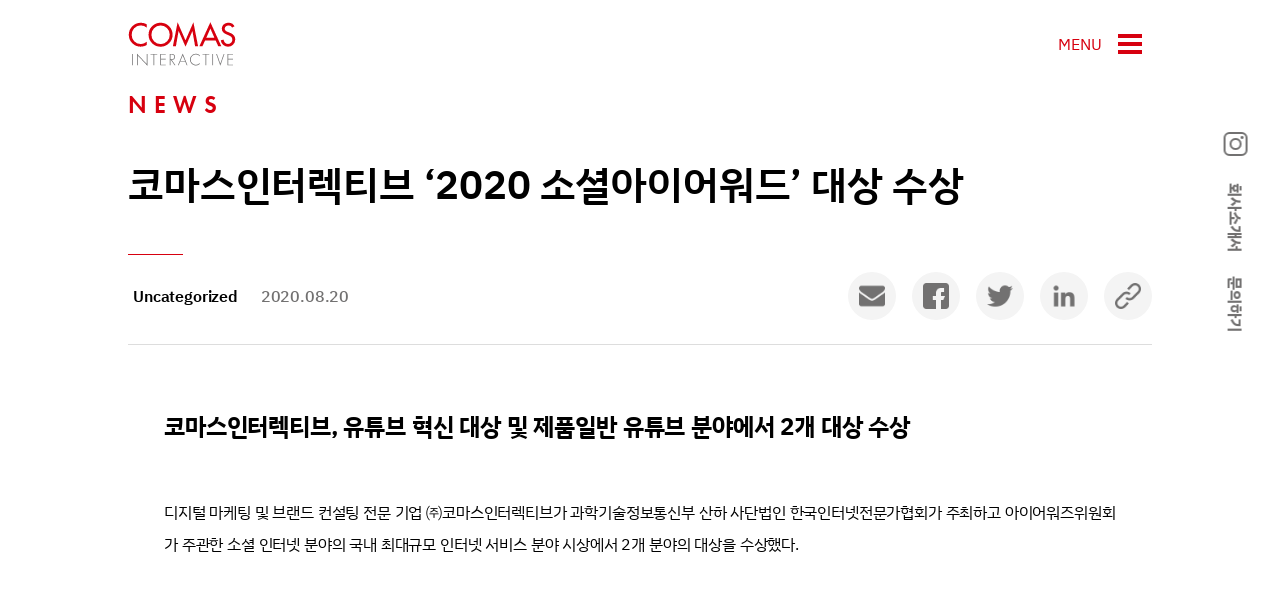

--- FILE ---
content_type: text/html; charset=UTF-8
request_url: https://comasinteractive.com/%EC%BD%94%EB%A7%88%EC%8A%A4%EC%9D%B8%ED%84%B0%EB%A0%89%ED%8B%B0%EB%B8%8C-2020-%EC%86%8C%EC%85%9C%EC%95%84%EC%9D%B4%EC%96%B4%EC%9B%8C%EB%93%9C-%EB%8C%80%EC%83%81-%EC%88%98%EC%83%81/
body_size: 20899
content:
<!DOCTYPE html>
<html lang="ko">
<head>
    <meta name="viewport" content="width=device-width, initial-scale=1">
    <meta http-equiv="Content-Type" content="text/html; charset=euc-kr" />
    <meta http-equiv="X-UA-Compatible" content="IE=edge">
    <meta name="format-detection" content="telephone=no"/>
    <link rel="profile" href="http://gmpg.org/xfn/11">
    <link rel="stylesheet" href="https://comasinteractive.com/wp-content/themes/comas/style.css?ver=1690794080"/>
    <link rel="shortcut icon" type="image/x-icon" href="https://comasinteractive.com/favicon.ico" />
    <title>코마스인터렉티브 ‘2020 소셜아이어워드’ 대상 수상 &#8211; COMAS INTERACTIVE &#8211; 코마스인터렉티브</title>
<link rel='dns-prefetch' href='//code.jquery.com' />
<link rel='dns-prefetch' href='//s.w.org' />
		<script type="text/javascript">
			window._wpemojiSettings = {"baseUrl":"https:\/\/s.w.org\/images\/core\/emoji\/13.0.0\/72x72\/","ext":".png","svgUrl":"https:\/\/s.w.org\/images\/core\/emoji\/13.0.0\/svg\/","svgExt":".svg","source":{"concatemoji":"https:\/\/comasinteractive.com\/wp-includes\/js\/wp-emoji-release.min.js?ver=5.5.11"}};
			!function(e,a,t){var n,r,o,i=a.createElement("canvas"),p=i.getContext&&i.getContext("2d");function s(e,t){var a=String.fromCharCode;p.clearRect(0,0,i.width,i.height),p.fillText(a.apply(this,e),0,0);e=i.toDataURL();return p.clearRect(0,0,i.width,i.height),p.fillText(a.apply(this,t),0,0),e===i.toDataURL()}function c(e){var t=a.createElement("script");t.src=e,t.defer=t.type="text/javascript",a.getElementsByTagName("head")[0].appendChild(t)}for(o=Array("flag","emoji"),t.supports={everything:!0,everythingExceptFlag:!0},r=0;r<o.length;r++)t.supports[o[r]]=function(e){if(!p||!p.fillText)return!1;switch(p.textBaseline="top",p.font="600 32px Arial",e){case"flag":return s([127987,65039,8205,9895,65039],[127987,65039,8203,9895,65039])?!1:!s([55356,56826,55356,56819],[55356,56826,8203,55356,56819])&&!s([55356,57332,56128,56423,56128,56418,56128,56421,56128,56430,56128,56423,56128,56447],[55356,57332,8203,56128,56423,8203,56128,56418,8203,56128,56421,8203,56128,56430,8203,56128,56423,8203,56128,56447]);case"emoji":return!s([55357,56424,8205,55356,57212],[55357,56424,8203,55356,57212])}return!1}(o[r]),t.supports.everything=t.supports.everything&&t.supports[o[r]],"flag"!==o[r]&&(t.supports.everythingExceptFlag=t.supports.everythingExceptFlag&&t.supports[o[r]]);t.supports.everythingExceptFlag=t.supports.everythingExceptFlag&&!t.supports.flag,t.DOMReady=!1,t.readyCallback=function(){t.DOMReady=!0},t.supports.everything||(n=function(){t.readyCallback()},a.addEventListener?(a.addEventListener("DOMContentLoaded",n,!1),e.addEventListener("load",n,!1)):(e.attachEvent("onload",n),a.attachEvent("onreadystatechange",function(){"complete"===a.readyState&&t.readyCallback()})),(n=t.source||{}).concatemoji?c(n.concatemoji):n.wpemoji&&n.twemoji&&(c(n.twemoji),c(n.wpemoji)))}(window,document,window._wpemojiSettings);
		</script>
		<style type="text/css">
img.wp-smiley,
img.emoji {
	display: inline !important;
	border: none !important;
	box-shadow: none !important;
	height: 1em !important;
	width: 1em !important;
	margin: 0 .07em !important;
	vertical-align: -0.1em !important;
	background: none !important;
	padding: 0 !important;
}
</style>
	<link rel='stylesheet' id='wp-block-library-css'  href='https://comasinteractive.com/wp-includes/css/dist/block-library/style.min.css?ver=5.5.11' type='text/css' media='all' />
<script type='text/javascript' src='https://code.jquery.com/jquery-3.2.1.min.js?ver=5.5.11' id='jquery3.2.1-js'></script>
<script type='text/javascript' src='https://comasinteractive.com/wp-content/themes/comas/assets/js/lib/imagesloaded.pkgd.min.js?ver=5.5.11' id='masonry_imageloaded_js-js'></script>
<script type='text/javascript' src='https://comasinteractive.com/wp-content/themes/comas/assets/js/lib/masonry.pkgd.min.js?ver=5.5.11' id='masonry_js-js'></script>
<script type='text/javascript' src='https://comasinteractive.com/wp-content/themes/comas/assets/js/lib/slick.min.js?ver=5.5.11' id='slick_js-js'></script>
<script type='text/javascript' id='comas_common_js-js-extra'>
/* <![CDATA[ */
var info = {"ajax_url":"https:\/\/comasinteractive.com\/wp-admin\/admin-ajax.php"};
/* ]]> */
</script>
<script type='text/javascript' src='https://comasinteractive.com/wp-content/themes/comas/assets/js/common.js?ver=5.5.11' id='comas_common_js-js'></script>
<link rel="https://api.w.org/" href="https://comasinteractive.com/wp-json/" /><link rel="alternate" type="application/json" href="https://comasinteractive.com/wp-json/wp/v2/posts/272" /><link rel="canonical" href="https://comasinteractive.com/%ec%bd%94%eb%a7%88%ec%8a%a4%ec%9d%b8%ed%84%b0%eb%a0%89%ed%8b%b0%eb%b8%8c-2020-%ec%86%8c%ec%85%9c%ec%95%84%ec%9d%b4%ec%96%b4%ec%9b%8c%eb%93%9c-%eb%8c%80%ec%83%81-%ec%88%98%ec%83%81/" />
<link rel='shortlink' href='https://comasinteractive.com/?p=272' />
<link rel="alternate" type="application/json+oembed" href="https://comasinteractive.com/wp-json/oembed/1.0/embed?url=https%3A%2F%2Fcomasinteractive.com%2F%25ec%25bd%2594%25eb%25a7%2588%25ec%258a%25a4%25ec%259d%25b8%25ed%2584%25b0%25eb%25a0%2589%25ed%258b%25b0%25eb%25b8%258c-2020-%25ec%2586%258c%25ec%2585%259c%25ec%2595%2584%25ec%259d%25b4%25ec%2596%25b4%25ec%259b%258c%25eb%2593%259c-%25eb%258c%2580%25ec%2583%2581-%25ec%2588%2598%25ec%2583%2581%2F" />
<link rel="alternate" type="text/xml+oembed" href="https://comasinteractive.com/wp-json/oembed/1.0/embed?url=https%3A%2F%2Fcomasinteractive.com%2F%25ec%25bd%2594%25eb%25a7%2588%25ec%258a%25a4%25ec%259d%25b8%25ed%2584%25b0%25eb%25a0%2589%25ed%258b%25b0%25eb%25b8%258c-2020-%25ec%2586%258c%25ec%2585%259c%25ec%2595%2584%25ec%259d%25b4%25ec%2596%25b4%25ec%259b%258c%25eb%2593%259c-%25eb%258c%2580%25ec%2583%2581-%25ec%2588%2598%25ec%2583%2581%2F&#038;format=xml" />
    <!-- Global site tag (gtag.js) - Google Analytics -->
<script async src="https://www.googletagmanager.com/gtag/js?id=G-GC2Y4807H9"></script>
<script>
    window.dataLayer = window.dataLayer || [];
    function gtag(){dataLayer.push(arguments);}
    gtag('js', new Date());

    gtag('config', 'G-GC2Y4807H9');
</script>

<!-- 220617 추가 -->
<script type="text/javascript" src="//wcs.naver.net/wcslog.js"> </script>
<script type="text/javascript">
    if (!wcs_add) var wcs_add={};
    wcs_add["wa"] = "s_15fa78a303da";
    if (!_nasa) var _nasa={};
    if(window.wcs){
        wcs.inflow();
        wcs_do(_nasa);
    }
</script><meta name="description" content="코마스인터렉티브, 유튜브 혁신 대상 및 제품일반 유튜브 분야에서 2개 대상 수상" /><meta property="og:title" content="코마스인터렉티브 ‘2020 소셜아이어워드’ 대상 수상" />
<meta property="og:image" content="https://comasinteractive.com/wp-content/uploads/2021/03/image-48.jpeg" />
<meta property="og:url" content="https://comasinteractive.com/%ec%bd%94%eb%a7%88%ec%8a%a4%ec%9d%b8%ed%84%b0%eb%a0%89%ed%8b%b0%eb%b8%8c-2020-%ec%86%8c%ec%85%9c%ec%95%84%ec%9d%b4%ec%96%b4%ec%9b%8c%eb%93%9c-%eb%8c%80%ec%83%81-%ec%88%98%ec%83%81/" />
<meta property="og:description" content="코마스인터렉티브, 유튜브 혁신 대상 및 제품일반 유튜브 분야에서 2개 대상 수상" />

<meta name="twitter:card" content="summary_large_image" />
<meta name="twitter:site" content="" />
<meta name="twitter:title" content="코마스인터렉티브 ‘2020 소셜아이어워드’ 대상 수상" />
<meta name="twitter:description" content="코마스인터렉티브, 유튜브 혁신 대상 및 제품일반 유튜브 분야에서 2개 대상 수상" />
<meta name="twitter:image" content="https://comasinteractive.com/wp-content/uploads/2021/03/image-48.jpeg" />
</head>
<div id="wrapper" class="">
    <header>
        <div class="top-banner is-open">
    <div>
        <a href="https://comasinteractive.com/recruit/" class="title">코마스인터렉티브와 함께하실 NEW 코난을 모십니다.</a>
        <p class="content">우리는 참 좋은 당신, New 코난을 기다립니다.</p>
        <div class="today_not checkbox">
            <input type="checkbox" id="todayNot" />
            <label for="todayNot">오늘 하루 그만보기</label>
        </div>
        <button type="button" class="close" onclick="Comas.topBannerClose();">close</button>
    </div>
</div>
        <div class="section__wrap">
            <h1 class="logo"><a href="https://comasinteractive.com"><span class="blind">COMAS INTERACTIVE</span></a></h1>
            <button type="button" class="menu_btn" onclick="Comas.navToggle();">menu</button>
            <button type="button" class="close_btn" onclick="Comas.navToggle();">close</button>
        </div>
    </header>
    <nav>
        <div class="nav-wrap">
            <div class="navigation">
                <ul id="menu-menu-1" class="main-menu"><li id="menu-item-55" class="menu-item menu-item-type-custom menu-item-object-custom menu-item-has-children menu-item-55"><a href="#">코마스인터렉티브</a>
<ul class="sub-menu">
	<li id="menu-item-63" class="menu-item menu-item-type-post_type menu-item-object-page menu-item-63 alone"><a href="https://comasinteractive.com/about-us/">코마스인터렉티브 소개</a></li>
	<li id="menu-item-582" class="menu-item menu-item-type-custom menu-item-object-custom menu-item-582 alone"><a target="_blank" rel="noopener noreferrer" href="https://micro.comasinteractive.com/">Contact us</a></li>
</ul>
</li>
<li id="menu-item-65" class="menu-item menu-item-type-custom menu-item-object-custom menu-item-has-children menu-item-65"><a href="#">비즈니스</a>
<ul class="sub-menu">
	<li id="menu-item-59" class="menu-item menu-item-type-post_type menu-item-object-page menu-item-59 alone"><a href="https://comasinteractive.com/business-service/">비즈니스 서비스</a></li>
	<li id="menu-item-60" class="menu-item menu-item-type-post_type menu-item-object-page menu-item-60 alone"><a href="https://comasinteractive.com/business-solution/">비즈니스 솔루션</a></li>
</ul>
</li>
<li id="menu-item-72" class="menu-item menu-item-type-custom menu-item-object-custom menu-item-has-children menu-item-72"><a href="#">포트폴리오</a>
<ul class="sub-menu">
	<li id="menu-item-71" class="menu-item menu-item-type-custom menu-item-object-custom menu-item-71 alone"><a href="https://comasinteractive.com/portfolio">전체</a></li>
	<li id="menu-item-68" class="menu-item menu-item-type-taxonomy menu-item-object-portfolio_category menu-item-68 alone"><a href="https://comasinteractive.com/portfolio_category/tv-campaign/">영상광고 캠페인</a></li>
	<li id="menu-item-953" class="menu-item menu-item-type-taxonomy menu-item-object-portfolio_category menu-item-953 alone"><a href="https://comasinteractive.com/portfolio_category/digital-campaign/">디지털 캠페인&amp;프로모션</a></li>
	<li id="menu-item-70" class="menu-item menu-item-type-taxonomy menu-item-object-portfolio_category menu-item-70 alone"><a href="https://comasinteractive.com/portfolio_category/performance/">퍼포먼스 광고</a></li>
	<li id="menu-item-66" class="menu-item menu-item-type-taxonomy menu-item-object-portfolio_category menu-item-66 alone"><a href="https://comasinteractive.com/portfolio_category/app-marketing/">APP마케팅</a></li>
	<li id="menu-item-69" class="menu-item menu-item-type-taxonomy menu-item-object-portfolio_category menu-item-69 alone"><a href="https://comasinteractive.com/portfolio_category/search/">검색광고</a></li>
	<li id="menu-item-67" class="menu-item menu-item-type-taxonomy menu-item-object-portfolio_category menu-item-67 alone"><a href="https://comasinteractive.com/portfolio_category/sns-marketing/">SNS마케팅</a></li>
</ul>
</li>
<li id="menu-item-73" class="menu-item menu-item-type-custom menu-item-object-custom menu-item-has-children menu-item-73"><a href="#">코난</a>
<ul class="sub-menu">
	<li id="menu-item-64" class="menu-item menu-item-type-post_type menu-item-object-page menu-item-64 alone"><a href="https://comasinteractive.com/fun-spirit/">펀 스피릿</a></li>
	<li id="menu-item-62" class="menu-item menu-item-type-post_type menu-item-object-page menu-item-62 alone"><a href="https://comasinteractive.com/recruit/">채용</a></li>
</ul>
</li>
<li id="menu-item-58" class="menu-item menu-item-type-post_type menu-item-object-page menu-item-58 alone"><a href="https://comasinteractive.com/news/">뉴스</a></li>
</ul>            </div>
            <div class="utility">
                                <a href="https://www.instagram.com/comasinteractive_official/" target="_blank" title="새 창으로 열림" class="sns_insta"><span class="blind">인스타그램 공유하기</span></a>
                <a href="https://comasinteractive.com/wp-content/uploads/2024/01/Comasinteractive_회사소개서_20240125_2-압축됨.pdf" target="_blank" title="새 창으로 열림" class="down_btn">회사소개서</a>
                <a href="https://micro.comasinteractive.com/" target="_blank" title="새 창으로 열림" class="down_btn">문의하기</a>
            </div>
        </div>
    </nav><div id="container">
    <section class="news-detail__wrap section__wrap">
        <h2 class="section__title-main">NEWS</h2>
        <p class="section__title-sub redline">코마스인터렉티브 ‘2020 소셜아이어워드’ 대상 수상</p>
        <div class="news-header">
            <p>Uncategorized <span class="posting_date">2020.08.20</span></p>

            <ul class="sns">
    <li class="email"><a href="mailto:?subject=%EC%BD%94%EB%A7%88%EC%8A%A4%EC%9D%B8%ED%84%B0%EB%A0%89%ED%8B%B0%EB%B8%8C%20%E2%80%982020%20%EC%86%8C%EC%85%9C%EC%95%84%EC%9D%B4%EC%96%B4%EC%9B%8C%EB%93%9C%E2%80%99%20%EB%8C%80%EC%83%81%20%EC%88%98%EC%83%81&body=https%3A%2F%2Fbit.ly%2F3l3bIJr" title="새 창으로 열림"><span class="blind">e-mail</span></a></li>
    <li class="face_book"><a href="https://www.facebook.com/sharer.php?u=https%3A%2F%2Fbit.ly%2F3l3bIJr" target="_blank" title="새 창으로 열림"><span class="blind">face_book</span></a></li>
    <li class="twitter"><a href="https://twitter.com/intent/tweet?text=%EC%BD%94%EB%A7%88%EC%8A%A4%EC%9D%B8%ED%84%B0%EB%A0%89%ED%8B%B0%EB%B8%8C+%E2%80%982020+%EC%86%8C%EC%85%9C%EC%95%84%EC%9D%B4%EC%96%B4%EC%9B%8C%EB%93%9C%E2%80%99+%EB%8C%80%EC%83%81+%EC%88%98%EC%83%81&amp;url=https%3A%2F%2Fbit.ly%2F3l3bIJr" target="_blank" title="새 창으로 열림"><span class="blind">twitter</span></a></li>
    <li class="linkedIn"><a href="https://www.linkedin.com/shareArticle?mini=true&amp;url=https%3A%2F%2Fbit.ly%2F3l3bIJr" target="_blank" title="새 창으로 열림"><span class="blind">linkedIn</span></a></li>
    <li class="kakao pc_hidden"><a href="javascript:kakaotalk_sendlink()" title="새 창으로 열림"><span class="blind">kakao</span></a></li>
    <li class="copy" data-clipboard-text="https://bit.ly/3l3bIJr"><a href="javascript:void(0)" ><span class="blind">copy</span></a></li>
</ul>

<script src="//developers.kakao.com/sdk/js/kakao.min.js"></script>
<script type="text/javascript">
    Kakao.init('35ad86366193f139d7c9df898f4b65ff');

    var now_url = 'https://bit.ly/3l3bIJr';

    function kakaotalk_sendlink() {
        Kakao.Link.sendScrap({
            requestUrl: now_url,
            installTalk: true
        });
    }
</script>        </div>
        <div class="news__contents wp-editor-contents">
            <div class="inner">
                <strong style="line-height: 1.83; font-size:24px;">코마스인터렉티브, 유튜브 혁신 대상 및 제품일반 유튜브 분야에서 2개 대상 수상</strong>                </br></br>
                <p class="desc" style="line-height: 2; color:#727171;">
                    
<p>디지털 마케팅 및 브랜드 컨설팅 전문 기업 ㈜코마스인터렉티브가 과학기술정보통신부 산하 사단법인 한국인터넷전문가협회가 주최하고 아이어워즈위원회가 주관한 소셜 인터넷 분야의 국내 최대규모 인터넷 서비스 분야 시상에서 2개 분야의 대상을 수상했다.   </p>



<figure class="wp-block-embed-youtube aligncenter wp-block-embed is-type-video is-provider-youtube wp-embed-aspect-16-9 wp-has-aspect-ratio"><div class="wp-block-embed__wrapper">
<iframe title="데시앙 광고 TV CF 백자편 15&#039; [2020]" width="500" height="281" src="https://www.youtube.com/embed/GDMsAwiVJ7o?feature=oembed" frameborder="0" allow="accelerometer; autoplay; clipboard-write; encrypted-media; gyroscope; picture-in-picture" allowfullscreen></iframe>
</div></figure>



<p>유튜브 혁신 대상을 수상한 영상은 태영건설의 ‘데시앙, 디자인 회사가 되다’의 &lt;백자>편이다. 기존의 건설사와 차별화된 고객들의 삶까지 변화시키겠다는 태영건설의 브랜드 비전을 바탕으로 유용성과 편의성, 예술성을 겸비한 브랜드 아파트를 추구하는 디자인 철학을 담아 2020 소셜아이어워드에서 ‘유튜브 혁신 대상’을 수상했다. ‘데시앙’ 영상캠페인은 지난 7월 아시아-태평양 스티비어워드의 홍보영상 혁신상의 금상, 은상을 수상한 바 있다.　</p>



<figure class="wp-block-embed-youtube aligncenter wp-block-embed is-type-video is-provider-youtube wp-embed-aspect-16-9 wp-has-aspect-ratio"><div class="wp-block-embed__wrapper">
<iframe title="[르까프X송가인] 르까프 가인송 전격공개!" width="500" height="281" src="https://www.youtube.com/embed/v6RPux5HkO0?feature=oembed" frameborder="0" allow="accelerometer; autoplay; clipboard-write; encrypted-media; gyroscope; picture-in-picture" allowfullscreen></iframe>
</div></figure>



<p>또한, 가수 송가인과 르까프 브랜드가 만나 소비자에게 활력을 주자라는 콘셉트로 제작된 &nbsp;&lt;르까프 캠페인 영상&gt;이 ‘제품일반 유튜브분야 대상’을 수상했다. 르까프 캠페인은 ‘르까프 가인송’을 통해 휴대폰 알람이나 벨소리로 제공돼 화제가 됐다.</p>



<p>코마스인터렉티브 이석호 대표는 “소설아이어워드 대상 수상으로 코마스인터렉티브의 영상 크리에이티브 경쟁력을 검증하고, 향후 영상제작 역량을 더욱 강화시켜나갈 것”이라며 “자체보유 솔루션의 고도화를 통해 디지털 퍼포먼스 마케팅 경쟁력의 시너지를 극대화해 고객사의 니즈에 부합하는 종합광고대행사로 꾸준히 성장할 방침”이라고 수상소감을 전했다.</p>
                </p>
            </div>
            <span class="group-pos"></span>
                        <div class="group mobile_multi">
                <div class="group-left">
                    <a href="https://comasinteractive.com/%ec%bd%94%eb%a7%88%ec%8a%a4%ec%9d%b8%ed%84%b0%eb%a0%89%ed%8b%b0%eb%b8%8c-2020-%ec%95%a4%ec%96%b4%ec%9b%8c%eb%93%9c-%ea%b7%b8%eb%9e%91%ed%94%84%eb%a6%ac-%ec%9c%84%eb%84%88-%ec%88%98" class="more_view left">코마스인터렉티브, ‘2020 앤어워드’ 그랑프리, 위너 수상</a>                </div>
                <div class="group-right">
                    <a href="https://comasinteractive.com/%ec%bd%94%eb%a7%88%ec%8a%a4%ec%9d%b8%ed%84%b0%eb%a0%89%ed%8b%b0%eb%b8%8c-%ec%95%84%ec%8b%9c%ec%95%84-%ed%83%9c%ed%8f%89%ec%96%91-%ec%8a%a4%ed%8b%b0%eb%b9%84%ec%96%b4%ec%9b%8c%eb%93%9c" class="more_view right">코마스인터렉티브, ‘아시아-태평양 스티비어워드’ 금·은상 수상</a>                </div>
            </div>
                    </div>
    </section>
</div>
<footer>
    <div class="section__wrap">
        <p class="logo"><span class="blind">COMAS INTERACTIVE</span></p>
        <div class="information">
            <p class="desc"><b>(주)코마스인터렉티브</b></p>
            <div class="info">
                <p>대표번호 : 02-539-9171</p>
                <p>E-mail : <a href="mailto:webmaster@icomas.co.kr">webmaster@icomas.co.kr</a></p>
            </div>
            <div class="info">
                <p>대표이사 : 오승진</p>
                <p>주소 : 서울시 서초구 방배로 285(한샘빌딩2층)</p>
                <p class="number">사업자 등록번호 : 211-88-15173</p>
            </div>
            <p>베이징코마스 유한회사ㆍ 北京市朝阳区望京园402号楼27层3121</p>
            <p class="copyright">
                Copyright© 2026 COMAS INTERACTIVE. All Rights reserved.
            </p>
        </div>
    </div>
</footer>

<script type='text/javascript' src='https://comasinteractive.com/wp-includes/js/clipboard.min.js?ver=5.5.11' id='clipboard-js'></script>
<script type='text/javascript' src='https://comasinteractive.com/wp-includes/js/wp-embed.min.js?ver=5.5.11' id='wp-embed-js'></script>
</body>
</html>


--- FILE ---
content_type: text/css
request_url: https://comasinteractive.com/wp-content/themes/comas/style.css?ver=1690794080
body_size: 174329
content:
@import url("https://use.typekit.net/gdb1ehm.css");@font-face{font-family:'IBMPlexSansKR';src:url("https://cdn.jsdelivr.net/gh/projectnoonnu/noonfonts_20-07@1.0/IBMPlexSansKR-Regular.woff") format("woff");font-weight:normal;font-style:normal}@font-face{font-family:'IBMPlexSansKR';src:url("https://cdn.jsdelivr.net/gh/projectnoonnu/noonfonts_20-07@1.0/IBMPlexSansKR-Bold.woff") format("woff");font-weight:700;font-style:normal}@font-face{font-family:'IBMPlexSansKR';src:url("https://cdn.jsdelivr.net/gh/projectnoonnu/noonfonts_20-07@1.0/IBMPlexSansKR-SemiBold.woff") format("woff");font-weight:600;font-style:normal}@font-face{font-family:'IBMPlexSansKR';src:url("https://cdn.jsdelivr.net/gh/projectnoonnu/noonfonts_20-07@1.0/IBMPlexSansKR-Medium.woff") format("woff");font-weight:500;font-style:normal}@font-face{font-family:'IBMPlexSansKR';src:url("https://cdn.jsdelivr.net/gh/projectnoonnu/noonfonts_20-07@1.0/IBMPlexSansKR-Light.woff") format("woff");font-weight:300;font-style:normal}html,body,div,span,object,iframe,h1,h2,h3,h4,h5,h6,p,blockquote,pre,abbr,address,cite,code,del,dfn,em,img,ins,kbd,q,samp,small,strong,sub,sup,var,b,i,dl,dt,dd,ol,ul,li,fieldset,form,label,legend,table,caption,tbody,tfoot,thead,tr,th,td,article,aside,canvas,details,figcaption,figure,footer,header,hgroup,menu,nav,section,summary,time,mark,audio,video{margin:0;padding:0;box-sizing:border-box}a{box-sizing:border-box}article,aside,details,figcaption,figure,footer,header,hgroup,menu,nav,section{display:block}div,p,li,span,em,strong,a{word-break:keep-all;word-wrap:break-word}html{font-size:1.25vw}@media (min-width: 1280px){html{font-size:16px}}@media (max-width: 1024px){html{font-size:1.46484vw}}@media (max-width: 768px){html{font-size:3.88889vw}}@media (max-width: 768px) and (max-width: 360px){html{font-size:3.88889vw}}body{font-family:"IBMPlexSansKR",Helvetica,"malgun gothic","Apple SD Gothic Neo","Microsoft NeoGothic","Droid sans",sans-serif;letter-spacing:-0.01em;line-height:1.4;-webkit-font-smoothing:antialiased;color:#000}h1,h2,h3,h4,h5{font-size:1em}nav ul{list-style:none}blockquote,q{quotes:none}blockquote:before,blockquote:after,q:before,q:after{content:'';content:none}ins{background-color:#ff9;color:#000;text-decoration:none}mark{background-color:#ff9;color:#000;font-style:italic;font-weight:bold}del{text-decoration:line-through}abbr[title],dfn[title]{border-bottom:1px dotted;cursor:help}table{border-collapse:collapse;border:0 none}hr{display:block;height:1px;border:0;border-top:1px solid #cccccc;margin:1em 0;padding:0}input,select,textarea{vertical-align:middle;box-sizing:border-box;border-radius:0;font-family:"IBMPlexSansKR",Helvetica,"malgun gothic","Apple SD Gothic Neo","Microsoft NeoGothic","Droid sans",sans-serif;font-size:1em}input{margin:0}input::-ms-clear{display:none}select::-ms-expand{display:none}img,fieldset{border:0}ul,ol,li{list-style-type:none}li img{vertical-align:top}button{box-sizing:border-box;padding:0;border:0;background:transparent;cursor:pointer;font-family:"IBMPlexSansKR",Helvetica,"malgun gothic","Apple SD Gothic Neo","Microsoft NeoGothic","Droid sans",sans-serif;font-size:1em}a{text-decoration:none}img{vertical-align:middle;font-size:0}.slick-slider{position:relative;display:block;box-sizing:border-box;-webkit-user-select:none;-moz-user-select:none;-ms-user-select:none;user-select:none;-webkit-touch-callout:none;-khtml-user-select:none;-ms-touch-action:pan-y;touch-action:pan-y;-webkit-tap-highlight-color:transparent}.slick-list{position:relative;display:block;overflow:hidden;margin:0;padding:0}.slick-list:focus{outline:none}.slick-list.dragging{cursor:pointer;cursor:hand}.slick-slider .slick-track,.slick-slider .slick-list{-webkit-transform:translate3d(0, 0, 0);-moz-transform:translate3d(0, 0, 0);-ms-transform:translate3d(0, 0, 0);-o-transform:translate3d(0, 0, 0);transform:translate3d(0, 0, 0)}.slick-track{position:relative;top:0;left:0;display:block;margin-left:auto;margin-right:auto}.slick-track:before,.slick-track:after{display:table;content:''}.slick-track:after{clear:both}.slick-loading .slick-track{visibility:hidden}.slick-slide{display:none;float:left;height:100%;min-height:1px}[dir='rtl'] .slick-slide{float:right}.slick-slide img{display:block}.slick-slide.slick-loading img{display:none}.slick-slide.dragging img{pointer-events:none}.slick-initialized .slick-slide{display:block}.slick-loading .slick-slide{visibility:hidden}.slick-vertical .slick-slide{display:block;height:auto;border:1px solid transparent}.slick-arrow.slick-hidden{display:none}.blind{overflow:hidden;position:absolute;top:0;left:0;width:1px;height:1px;font-size:0;line-height:0}body{overflow-x:hidden}body.nav-opens,body.layer-opens{overflow:hidden}#container{min-height:calc(100vh - 88px);padding-top:88px}@media (max-width: 768px){#container{min-height:calc(100vh - 68px);padding-top:68px}}.section__wrap{max-width:1920px;padding-left:12.5vw;padding-right:12.5vw;margin:0 auto}@media (min-width: 1921px){.section__wrap{padding-left:240px;padding-right:240px}}@media (max-width: 1366px){.section__wrap{padding-left:10vw;padding-right:10vw}}@media (max-width: 768px){.section__wrap{padding-left:8.33333vw;padding-right:8.33333vw}}@media (max-width: 768px) and (max-width: 360px){.section__wrap{padding-left:8.33333vw}}@media (max-width: 768px) and (max-width: 360px){.section__wrap{padding-right:8.33333vw}}.section__title-main{color:#D7000F;font-size:1.875vw;margin-bottom:1.79688vw;letter-spacing:0.3em;font-family:"futura-pt",Helvetica,"malgun gothic","Apple SD Gothic Neo","Microsoft NeoGothic","Droid sans",sans-serif;text-transform:uppercase;font-weight:600}@media (min-width: 1280px){.section__title-main{font-size:24px}}@media (min-width: 1280px){.section__title-main{margin-bottom:23px}}.section__title-sub{font-size:3.125vw;font-weight:600;line-height:1.8}@media (min-width: 1280px){.section__title-sub{font-size:40px}}.section__title-sub.redline{position:relative;padding-bottom:3.4375vw;margin-bottom:3.08594vw}@media (min-width: 1280px){.section__title-sub.redline{padding-bottom:44px}}@media (min-width: 1280px){.section__title-sub.redline{margin-bottom:39.5px}}.section__title-sub.redline:after{content:'';position:absolute;bottom:0vw;left:0;width:55px;height:1px;background-color:#D7000F}@media (min-width: 1280px){.section__title-sub.redline:after{bottom:0px}}@media (max-width: 768px){.section__title-main{font-size:3.88889vw;margin-bottom:4.44444vw}}@media (max-width: 768px) and (max-width: 360px){.section__title-main{font-size:3.88889vw}}@media (max-width: 768px) and (max-width: 360px){.section__title-main{margin-bottom:4.44444vw}}@media (max-width: 768px){.section__title-sub{font-size:5.55556vw;margin-bottom:6.66667vw;line-height:1.8}}@media (max-width: 768px) and (max-width: 360px){.section__title-sub{font-size:5.55556vw}}@media (max-width: 768px) and (max-width: 360px){.section__title-sub{margin-bottom:6.66667vw}}@media (max-width: 768px){.section__title-sub.redline{padding-bottom:6.66667vw;margin-bottom:4.44444vw}}@media (max-width: 768px) and (max-width: 360px){.section__title-sub.redline{padding-bottom:6.66667vw}}@media (max-width: 768px) and (max-width: 360px){.section__title-sub.redline{margin-bottom:4.44444vw}}.section__filter{margin:5.625vw 0vw 6.40625vw}@media (min-width: 1280px){.section__filter{margin:72px 0px 82px}}.section__filter .current{display:none}.section__filter .sort .item{margin-right:1.5625vw;padding:.23438vw .625vw;font-size:1.125rem;font-weight:600;color:#000}@media (min-width: 1280px){.section__filter .sort .item{margin-right:20px}}@media (min-width: 1280px){.section__filter .sort .item{padding:3px 8px}}.section__filter .sort .item.is-active{color:#fff;background-color:#D7000F;font-weight:700}@media (max-width: 768px){.section__filter{margin:10vw 0vw 6.66667vw;position:relative}}@media (max-width: 768px) and (max-width: 360px){.section__filter{margin:10vw 0vw 6.66667vw}}@media (max-width: 768px){.section__filter .current{display:flex;align-items:center;width:80%;padding-left:4.44444vw;padding-right:10vw;height:10vw;font-weight:bold;background-color:#D7000F;color:#fff;position:relative;z-index:10}}@media (max-width: 768px) and (max-width: 360px){.section__filter .current{padding-left:4.44444vw}}@media (max-width: 768px) and (max-width: 360px){.section__filter .current{padding-right:10vw}}@media (max-width: 768px) and (max-width: 360px){.section__filter .current{height:10vw}}@media (max-width: 768px){.section__filter .current::after{content:"";position:absolute;top:50%;transform:translateY(-50%);right:2.77778vw;width:6.11111vw;height:6.11111vw;background:url(./assets/images/arrow_down_white.svg) no-repeat center/100% auto}}@media (max-width: 768px) and (max-width: 360px){.section__filter .current::after{right:2.77778vw}}@media (max-width: 768px) and (max-width: 360px){.section__filter .current::after{width:6.11111vw}}@media (max-width: 768px) and (max-width: 360px){.section__filter .current::after{height:6.11111vw}}@media (max-width: 768px){.section__filter .sort{position:absolute;left:0;top:10vw;width:80%;height:0;overflow:hidden;transform:translateY(-30px);background-color:#fff}}@media (max-width: 768px) and (max-width: 360px){.section__filter .sort{top:10vw}}@media (max-width: 768px){.section__filter .sort .item{width:100%;text-align:left;font-size:.92857rem}.section__filter .sort .item.is-active{display:none}.section__filter.is-open .current::after{transform:translateY(-50%) scaleY(-1)}.section__filter.is-open .sort{height:auto;z-index:9;transform:translateY(0);transition:transform .3s ease;border:1px solid #727171;border-bottom:0}.section__filter.is-open .sort .item{padding:1.94444vw 4.44444vw;border-bottom:1px solid #727171}.section__filter.is-open .sort .item:not(.is-active){display:block}}@media (max-width: 768px) and (max-width: 360px){.section__filter.is-open .sort .item{padding:1.94444vw 4.44444vw}}.section__sub-kv{position:relative;margin-bottom:7.8125vw;height:0;padding-top:50%}@media (min-width: 1280px){.section__sub-kv{margin-bottom:100px}}.section__sub-kv .image{position:absolute;left:0;top:0;background-repeat:no-repeat;background-position:center top;background-size:cover;width:100%;height:100%}.section__sub-kv .image::after{content:"";width:100%;height:100%;background-color:rgba(0,0,0,0.2);position:absolute;left:0;top:0;z-index:1}.section__sub-kv .title{font-size:3.75rem;font-weight:600;color:#ffffff;position:absolute;left:0;bottom:11.9%;width:100%;padding:0vw 9.375vw;z-index:3}@media (min-width: 1280px){.section__sub-kv .title{padding:0px 120px}}@media (max-width: 1025px) and (min-width: 769px){.section__sub-kv .title{font-size:3.4375rem}}@media (max-width: 768px){.section__sub-kv{width:100%;height:133.33333vw;background-size:cover;margin-bottom:16.66667vw}}@media (max-width: 768px) and (max-width: 360px){.section__sub-kv{height:133.33333vw}}@media (max-width: 768px) and (max-width: 360px){.section__sub-kv{margin-bottom:16.66667vw}}@media (max-width: 768px){.section__sub-kv .title{font-size:2.14286rem;bottom:16.66667vw;padding:0vw 8.33333vw;height:auto;line-height:1.73}}@media (max-width: 768px) and (max-width: 360px){.section__sub-kv .title{bottom:16.66667vw}}@media (max-width: 768px) and (max-width: 360px){.section__sub-kv .title{padding:0vw 8.33333vw}}.section__sub-service{display:flex;justify-content:space-between;margin-bottom:10.46875vw}@media (min-width: 1280px){.section__sub-service{margin-bottom:134px}}.section__sub-service .title{margin-right:1.5625vw;font-size:2.5rem;font-weight:600;line-height:1.8;width:40%}@media (min-width: 1280px){.section__sub-service .title{margin-right:20px}}.section__sub-service .desc{font-size:1.5rem;font-weight:500;line-height:2;width:49%}@media (max-width: 768px){.section__sub-service{display:block}.section__sub-service .title{margin-right:0;font-size:1.42857rem;width:100%;margin-bottom:8.33333vw;line-height:1.8}}@media (max-width: 768px) and (max-width: 360px){.section__sub-service .title{margin-bottom:8.33333vw}}@media (max-width: 768px){.section__sub-service .desc{font-size:1.14286rem;width:100%;line-height:1.8}}.is-motion{opacity:0;transform:translateY(30px);transition:opacity .3s ease, transform .3s ease}.is-motion.on{opacity:1;transform:translateY(0)}.ellipsis{overflow:hidden;text-overflow:ellipsis;white-space:nowrap}.group{justify-content:space-between;display:flex;width:100%;padding-bottom:1px;align-items:center}.group.left{justify-content:flex-start}.group.left .button{margin-right:.78125vw}@media (min-width: 1280px){.group.left .button{margin-right:10px}}.group.center{justify-content:center}.group.center .button{margin:0vw .78125vw}@media (min-width: 1280px){.group.center .button{margin:0px 10px}}.group.right{justify-content:flex-end}.group.right .button{margin-left:.78125vw}@media (min-width: 1280px){.group.right .button{margin-left:10px}}.group.multiple{flex-direction:column}.group.multiple .button{margin-bottom:.78125vw}@media (min-width: 1280px){.group.multiple .button{margin-bottom:10px}}@media (max-width: 768px){.group.left .button{margin-right:2.77778vw}}@media (max-width: 768px) and (max-width: 360px){.group.left .button{margin-right:2.77778vw}}@media (max-width: 768px){.group.center .button{margin:0vw 2.77778vw}}@media (max-width: 768px) and (max-width: 360px){.group.center .button{margin:0vw 2.77778vw}}@media (max-width: 768px){.group.right .button{margin-left:2.77778vw}}@media (max-width: 768px) and (max-width: 360px){.group.right .button{margin-left:2.77778vw}}.button{position:relative;padding:0vw 2.34375vw;height:4.6875vw;min-width:17.65625vw;border-radius:.54688vw;font-weight:500;display:inline-flex;justify-content:center;align-items:center;transition:0.2s ease;transition-property:background-color, border-color, color}@media (min-width: 1280px){.button{padding:0px 30px}}@media (min-width: 1280px){.button{height:60px}}@media (min-width: 1280px){.button{min-width:226px}}@media (min-width: 1280px){.button{border-radius:7px}}.button.primary{background-color:#000;color:#fff}@media (max-width: 768px){.button{padding:0vw 5.55556vw;height:11.11111vw;min-width:41.11111vw;border-radius:1.94444vw}}@media (max-width: 768px) and (max-width: 360px){.button{padding:0vw 5.55556vw}}@media (max-width: 768px) and (max-width: 360px){.button{height:11.11111vw}}@media (max-width: 768px) and (max-width: 360px){.button{min-width:41.11111vw}}@media (max-width: 768px) and (max-width: 360px){.button{border-radius:1.94444vw}}.more_view{cursor:pointer;font-weight:500;font-size:1.125rem;position:relative;max-width:100%;text-align:left;display:inline-block}.more_view:hover.right:after{animation:arrowRightAction .5s linear infinite}.more_view:hover.left:before{animation:arrowLefttAction .5s linear infinite}@keyframes arrowRightAction{0%{right:0}25%{right:-10px}50%{right:0}}@keyframes arrowLefttAction{0%{left:0}25%{left:-10px}50%{left:0}}.more_view:link{color:#000}.more_view:visited{color:#000}.more_view.left::before,.more_view.right::after{content:'';width:.85938vw;height:1.40625vw;position:absolute;top:50%;transform:translateY(-50%)}@media (min-width: 1280px){.more_view.left::before,.more_view.right::after{width:11px}}@media (min-width: 1280px){.more_view.left::before,.more_view.right::after{height:18px}}.more_view.left{padding-left:1.875vw}@media (min-width: 1280px){.more_view.left{padding-left:24px}}.more_view.left::before{left:0;background:url("./assets/images/arrow_left.svg") no-repeat center/100% auto}.more_view.right{padding-right:1.875vw}@media (min-width: 1280px){.more_view.right{padding-right:24px}}.more_view.right::after{right:0;background:url("./assets/images/arrow_black.svg") no-repeat center/100% auto}@media (max-width: 768px){.more_view{font-size:.92857rem}.more_view.left::before,.more_view.right::after{content:'';width:2.22222vw;height:4.44444vw}}@media (max-width: 768px) and (max-width: 360px){.more_view.left::before,.more_view.right::after{width:2.22222vw}}@media (max-width: 768px) and (max-width: 360px){.more_view.left::before,.more_view.right::after{height:4.44444vw}}@media (max-width: 768px){.more_view.left{padding-left:4.44444vw}}@media (max-width: 768px) and (max-width: 360px){.more_view.left{padding-left:4.44444vw}}@media (max-width: 768px){.more_view.right{padding-right:4.44444vw}}@media (max-width: 768px) and (max-width: 360px){.more_view.right{padding-right:4.44444vw}}.input-text:focus{outline:none}.input-select{appearance:none}.input-select::-ms-expand{display:none}.layer{position:fixed;left:0;top:0;right:0;bottom:0;z-index:1999;background-color:rgba(0,0,0,0.4);display:flex;justify-content:center;align-items:center}.layer .overlay{position:absolute;left:0;top:0;width:100%;height:100%;z-index:1000}.layer .inner{position:relative;background-color:#fff;z-index:1001;transition:transform .3s ease;width:39.0625vw}@media (min-width: 1280px){.layer .inner{width:500px}}@media (max-width: 768px){.layer .inner{width:83.33333vw}}@media (max-width: 768px) and (max-width: 360px){.layer .inner{width:83.33333vw}}.layer .top{position:relative;width:100%;height:8.4375vw;padding:2.8125vw;font-size:1.5rem;font-weight:600}@media (min-width: 1280px){.layer .top{height:108px}}@media (min-width: 1280px){.layer .top{padding:36px}}.layer .top .close_btn{position:absolute;top:50%;transform:translateY(-50%);background:url(./assets/images/close_gray.svg) no-repeat center/100% auto;width:2.34375vw;height:2.34375vw;right:2.8125vw;font-size:0}@media (min-width: 1280px){.layer .top .close_btn{width:30px}}@media (min-width: 1280px){.layer .top .close_btn{height:30px}}@media (min-width: 1280px){.layer .top .close_btn{right:36px}}@media (max-width: 768px){.layer .top{height:16.11111vw;padding:5vw 4.44444vw;font-size:1.14286rem}}@media (max-width: 768px) and (max-width: 360px){.layer .top{height:16.11111vw}}@media (max-width: 768px) and (max-width: 360px){.layer .top{padding:5vw 4.44444vw}}@media (max-width: 768px){.layer .top .close_btn{background-image:url(./assets/images/close_thin_black.svg);width:5.55556vw;height:5.55556vw;right:4.44444vw;margin-top:1.11111vw}}@media (max-width: 768px) and (max-width: 360px){.layer .top .close_btn{width:5.55556vw}}@media (max-width: 768px) and (max-width: 360px){.layer .top .close_btn{height:5.55556vw}}@media (max-width: 768px) and (max-width: 360px){.layer .top .close_btn{right:4.44444vw}}@media (max-width: 768px) and (max-width: 360px){.layer .top .close_btn{margin-top:1.11111vw}}.layer .contents{max-height:calc(80vh - 90px);overflow-y:auto;padding:0vw 2.8125vw}@media (min-width: 1280px){.layer .contents{padding:0px 36px}}.layer .contents::-webkit-scrollbar{width:5px}.layer .contents::-webkit-scrollbar-track{background-color:transparent}.layer .contents::-webkit-scrollbar-thumb{border-radius:8px;background-color:rgba(0,0,0,0.1)}@media (max-width: 1280px){.layer .contents{max-height:calc(80vh - 16.11111vw)}}@media (max-width: 768px){.layer .contents{padding:0vw 4.44444vw}}@media (max-width: 768px) and (max-width: 360px){.layer .contents{padding:0vw 4.44444vw}}.layer.is-open{width:100%;height:100%;visibility:visible}.layer.is-open .inner{transform:translateY(0)}.layer.is-hidden{width:0;height:0;overflow:hidden;padding:0;visibility:hidden}.layer.is-hidden .inner{transform:translateY(50px)}.layer.layer_alert{z-index:9999}.award{position:absolute;top:0;left:0;margin:.78125vw}@media (min-width: 1280px){.award{margin:10px}}.award .award-logo{display:inline-block;width:4.6875vw;height:4.6875vw;margin-right:.39063vw;background:no-repeat 50% / cover}@media (min-width: 1280px){.award .award-logo{width:60px}}@media (min-width: 1280px){.award .award-logo{height:60px}}@media (min-width: 1280px){.award .award-logo{margin-right:5px}}@media (max-width: 768px){.award{margin:2.77778vw}}@media (max-width: 768px) and (max-width: 360px){.award{margin:2.77778vw}}@media (max-width: 768px){.award .award-logo{width:13.33333vw;height:13.33333vw;margin-right:.55556vw}}@media (max-width: 768px) and (max-width: 360px){.award .award-logo{width:13.33333vw}}@media (max-width: 768px) and (max-width: 360px){.award .award-logo{height:13.33333vw}}@media (max-width: 768px) and (max-width: 360px){.award .award-logo{margin-right:.55556vw}}.page_404 .section__wrap{text-align:center;display:flex;justify-content:center;align-items:center;padding-top:6.875vw;padding-bottom:6.875vw}@media (min-width: 1280px){.page_404 .section__wrap{padding-top:88px}}@media (min-width: 1280px){.page_404 .section__wrap{padding-bottom:88px}}@media (max-width: 768px){.page_404 .section__wrap{display:block;padding-top:13.88889vw;padding-bottom:13.88889vw}}@media (max-width: 768px) and (max-width: 360px){.page_404 .section__wrap{padding-top:13.88889vw}}@media (max-width: 768px) and (max-width: 360px){.page_404 .section__wrap{padding-bottom:13.88889vw}}.page_404 .image{width:35%}.page_404 .image img{width:100%}@media (max-width: 768px){.page_404 .image{width:100%;padding:0vw 5.55556vw}}@media (max-width: 768px) and (max-width: 360px){.page_404 .image{padding:0vw 5.55556vw}}.page_404 .text-area{width:65%;text-align:center}.page_404 .text-area h2{font-family:"futura-pt",Helvetica,"malgun gothic","Apple SD Gothic Neo","Microsoft NeoGothic","Droid sans",sans-serif;font-size:5.125rem;color:#D7000F;font-weight:normal;letter-spacing:1.5625vw}@media (min-width: 1280px){.page_404 .text-area h2{letter-spacing:20px}}.page_404 .text-area strong{font-size:2.5rem;color:#727171;font-weight:600}.page_404 .text-area p{width:37.5vw;margin:0 auto;padding:1.5625vw 0vw 3.75vw;font-size:1rem;color:#727171;line-height:2.5}@media (min-width: 1280px){.page_404 .text-area p{width:480px}}@media (min-width: 1280px){.page_404 .text-area p{padding:20px 0px 48px}}@media (max-width: 768px){.page_404 .text-area{width:100%;padding-top:13.88889vw}}@media (max-width: 768px) and (max-width: 360px){.page_404 .text-area{padding-top:13.88889vw}}@media (max-width: 768px){.page_404 .text-area h2{font-size:2.57143rem}.page_404 .text-area strong{font-size:1.71429rem}.page_404 .text-area p{width:100%;line-height:1.5;font-size:1rem;padding:5vw 0vw 8.33333vw}}@media (max-width: 768px) and (max-width: 360px){.page_404 .text-area p{padding:5vw 0vw 8.33333vw}}h1.top_title{display:none}.wp-editor-contents h3{font-size:1.5rem;line-height:2;margin-top:1em;margin-bottom:1em}.wp-editor-contents h4{font-size:1.1875rem;line-height:2;margin-top:1.33em;margin-bottom:1.33em}@media (max-width: 768px){.wp-editor-contents h3,.wp-editor-contents strong{font-size:1.14286rem}.wp-editor-contents h4{font-size:1rem}}.wp-editor-contents h5{font-size:.875rem;margin-top:1.67em;margin-bottom:1.67em}.wp-editor-contents h6{font-size:.6875rem;margin-top:2.33em;margin-bottom:2.33em}.wp-editor-contents div,.wp-editor-contents p,.wp-editor-contents li,.wp-editor-contents span,.wp-editor-contents em,.wp-editor-contents strong,.wp-editor-contents a,.wp-editor-contents pre{white-space:normal;word-break:normal;font-family:"IBMPlexSansKR",Helvetica,"malgun gothic","Apple SD Gothic Neo","Microsoft NeoGothic","Droid sans",sans-serif}.wp-editor-contents ul,.wp-editor-contents ol{padding-left:1.5em}.wp-editor-contents ul li{list-style-type:disc;line-height:1.8;margin:0}.wp-editor-contents ol li{list-style-type:decimal;line-height:1.8;margin:0}.wp-editor-contents .wp-block-categories{margin-top:2.1875vw;margin-bottom:2.1875vw}@media (min-width: 1280px){.wp-editor-contents .wp-block-categories{margin-top:28px}}@media (min-width: 1280px){.wp-editor-contents .wp-block-categories{margin-bottom:28px}}.wp-editor-contents .wp-block-embed-vimeo .wp-block-embed__wrapper,.wp-editor-contents .wp-block-embed-youtube .wp-block-embed__wrapper,.wp-editor-contents .video{width:100%;height:0;padding-top:56.25%;position:relative}.wp-editor-contents .wp-block-embed-vimeo .wp-block-embed__wrapper iframe,.wp-editor-contents .wp-block-embed-youtube .wp-block-embed__wrapper iframe,.wp-editor-contents .video iframe{position:absolute;left:0;top:0;width:100%;height:100%;border:0}.wp-editor-contents .wp-block-verse{white-space:normal}.wp-editor-contents .wp-block-table{margin-bottom:2.8125vw}@media (min-width: 1280px){.wp-editor-contents .wp-block-table{margin-bottom:36px}}.wp-editor-contents .wp-block-table table th,.wp-editor-contents .wp-block-table table td{padding:.23438vw .78125vw}@media (min-width: 1280px){.wp-editor-contents .wp-block-table table th,.wp-editor-contents .wp-block-table table td{padding:3px 10px}}.wp-editor-contents .wp-block-table figcaption{text-align:center}.wp-editor-contents .wp-block-table.is-style-regular table th,.wp-editor-contents .wp-block-table.is-style-regular table td{border:1px solid #ddd}.wp-editor-contents .wp-block-separator{margin:2em 0}.wp-editor-contents .wp-block-table{overflow-x:initial !important}.wp-editor-contents .wp-block-table table th,.wp-editor-contents .wp-block-table table td{padding:.78125vw;border:1px solid #999}@media (min-width: 1280px){.wp-editor-contents .wp-block-table table th,.wp-editor-contents .wp-block-table table td{padding:10px}}.wp-editor-contents figure{margin-top:40px;margin-bottom:40px}.wp-editor-contents figure figcaption{width:100%;color:#555d66;font-size:13px;text-align:center;margin-top:.5em;margin-bottom:1em}.wp-editor-contents .wp-block-gallery .blocks-gallery-grid{padding-left:0}.wp-editor-contents .blocks-gallery-item figcaption{margin-top:0;margin-bottom:0}.wp-editor-contents .wp-block-table.is-style-stripes{border-bottom:none}.wp-editor-contents .wp-block-image img{width:100%;height:auto}.wp-editor-contents blockquote{display:block;margin-top:1em;margin-bottom:1em;margin-left:3.125vw;margin-right:3.125vw}@media (min-width: 1280px){.wp-editor-contents blockquote{margin-left:40px}}@media (min-width: 1280px){.wp-editor-contents blockquote{margin-right:40px}}.wp-editor-contents blockquote p{margin:0}.wp-editor-contents .wp-block-media-text{margin-top:2.1875vw;margin-bottom:2.1875vw}@media (min-width: 1280px){.wp-editor-contents .wp-block-media-text{margin-top:28px}}@media (min-width: 1280px){.wp-editor-contents .wp-block-media-text{margin-bottom:28px}}.wp-editor-contents .wp-block-media-text .wp-block-media-text__media img{width:100%;height:auto}.wp-editor-contents .wp-block-cover.has-background-dim:before{background-color:#000;width:100%;height:100%}.pc-block{display:block}@media (max-width: 768px){.pc-block{display:inline}}body.header-main-white.nav_main-is-top header.white{position:absolute;background-color:transparent}body.header-main-white.nav_main-is-top header.white .top-banner{height:88px;width:100%;background-color:#727171}body.header-main-white.nav_main-is-top header.white .top-banner>div{padding-top:1.17188vw;padding-bottom:1.5625vw;max-width:1780px;padding-left:6.25vw;padding-right:23.4375vw;margin:0 auto;width:100%;height:100%;color:#fff;position:relative}@media (min-width: 1280px){body.header-main-white.nav_main-is-top header.white .top-banner>div{padding-top:15px}}@media (min-width: 1280px){body.header-main-white.nav_main-is-top header.white .top-banner>div{padding-bottom:20px}}@media (min-width: 1280px){body.header-main-white.nav_main-is-top header.white .top-banner>div{padding-left:80px}}@media (min-width: 1280px){body.header-main-white.nav_main-is-top header.white .top-banner>div{padding-right:300px}}@media (max-width: 1620px){body.header-main-white.nav_main-is-top header.white .top-banner>div{padding-right:calc(80px + 12.122vw)}}body.header-main-white.nav_main-is-top header.white .top-banner .title{display:inline-block;color:#fff;padding-bottom:.78125vw;font-size:1.25rem;font-weight:700;display:-webkit-box;overflow:hidden;text-overflow:ellipsis;-webkit-box-orient:vertical;-webkit-line-clamp:2}@media (min-width: 1280px){body.header-main-white.nav_main-is-top header.white .top-banner .title{padding-bottom:10px}}@media (max-width: 768px){body.header-main-white.nav_main-is-top header.white .top-banner .title{font-size:1.1em;padding-bottom:2.77778vw;padding-right:5.55556vw;max-height:39px}}@media (max-width: 768px) and (max-width: 360px){body.header-main-white.nav_main-is-top header.white .top-banner .title{padding-bottom:2.77778vw}}@media (max-width: 768px) and (max-width: 360px){body.header-main-white.nav_main-is-top header.white .top-banner .title{padding-right:5.55556vw}}body.header-main-white.nav_main-is-top header.white .top-banner .content{font-size:.875rem;color:#fff;overflow:hidden;text-overflow:ellipsis;white-space:nowrap;display:block}@media (max-width: 768px){body.header-main-white.nav_main-is-top header.white .top-banner .content{display:none}}body.header-main-white.nav_main-is-top header.white .top-banner .checkbox input{position:absolute;left:-9999px;top:0;width:0;height:0}body.header-main-white.nav_main-is-top header.white .top-banner .checkbox label:before{content:"";width:24px;width:1.81818vw;height:24px;height:1.81818vw;border:1px solid #000;position:absolute;left:-10px;top:50%;transform:translateY(-50%)}body.header-main-white.nav_main-is-top header.white .top-banner .today_not{padding-left:1.875vw;position:absolute;transform:translateY(-50%);right:20px;top:50%;width:12.5vw;font-size:0.765em;color:#ccc}@media (min-width: 1280px){body.header-main-white.nav_main-is-top header.white .top-banner .today_not{padding-left:24px}}@media (min-width: 1280px){body.header-main-white.nav_main-is-top header.white .top-banner .today_not{width:160px}}body.header-main-white.nav_main-is-top header.white .top-banner .today_not label:before{width:1.40625vw;height:1.40625vw;background:#727171 no-repeat center/100% auto;border:1px solid #fff}@media (min-width: 1280px){body.header-main-white.nav_main-is-top header.white .top-banner .today_not label:before{width:18px}}@media (min-width: 1280px){body.header-main-white.nav_main-is-top header.white .top-banner .today_not label:before{height:18px}}body.header-main-white.nav_main-is-top header.white .top-banner .today_not input:checked+label:before{background:#fff url(./assets/images/icon_checked_today.svg) no-repeat center/100% auto}@media (max-width: 1024px){body.header-main-white.nav_main-is-top header.white .top-banner .today_not{right:40px}}@media (max-width: 900px){body.header-main-white.nav_main-is-top header.white .top-banner .today_not{width:14.0625vw}}@media (max-width: 900px) and (min-width: 1280px){body.header-main-white.nav_main-is-top header.white .top-banner .today_not{width:180px}}@media (max-width: 768px){body.header-main-white.nav_main-is-top header.white .top-banner .today_not{right:0}}body.header-main-white.nav_main-is-top header.white .top-banner .close{position:absolute;right:10px;top:50%;width:30px;height:30px;transform:translateY(-50%);font-size:0}body.header-main-white.nav_main-is-top header.white .top-banner .close:after{content:"";width:20px;height:20px;background:url(./assets/images/icon_close_white.svg) no-repeat center/100% auto;position:absolute;left:50%;top:50%;transform:translate(-50%, -50%)}body.header-main-white.nav_main-is-top header.white .top-banner.is-open{display:block}body.header-main-white.nav_main-is-top header.white .top-banner.is-hidden{display:none}@media (max-width: 1024px){body.header-main-white.nav_main-is-top header.white .top-banner .close{right:21px}}@media (max-width: 768px){body.header-main-white.nav_main-is-top header.white .top-banner{height:68px;display:flex;align-items:center}body.header-main-white.nav_main-is-top header.white .top-banner>div{padding:10px 60px 10px 20px;font-size:12px;display:block;height:auto}body.header-main-white.nav_main-is-top header.white .top-banner .today_not{position:relative;left:0;top:0;transform:translate(0, 0);width:100%;padding-left:0;margin-top:0;text-align:right}body.header-main-white.nav_main-is-top header.white .top-banner .today_not label{position:relative}body.header-main-white.nav_main-is-top header.white .top-banner .today_not label:before{width:9px;height:9px;left:-15px}body.header-main-white.nav_main-is-top header.white .top-banner .close{width:32px;height:32px;top:50%;right:16px}body.header-main-white.nav_main-is-top header.white .top-banner .close:after{width:24px;height:24px}}body.header-main-white.nav_main-is-top header.white .section__wrap{background-color:transparent}body.header-main-white.nav_main-is-top header.white .logo{background:url(./assets/images/logo_white.svg) no-repeat center/100% auto}body.header-main-white.nav_main-is-top header.white .menu_btn,body.header-main-white.nav_main-is-top header.white .close_btn{color:#fff}body.header-main-white.nav_main-is-top header.white .menu_btn::after{background-image:url(./assets/images/menu_white.svg)}body.header-main-white.nav_main-is-top.nav-opens header .top-banner{display:none !important}body.header-main-white.nav_main-is-top nav{mix-blend-mode:normal}body.header-main-white.nav_main-is-top nav .utility a{color:#fff}body.header-main-white.nav_main-is-top nav .utility .sns_insta{background-image:url(./assets/images/sns_instagram_white.svg)}header{position:fixed;left:0;top:0;width:100%;height:88px;z-index:100;background-color:#fff}header .top-banner{display:none}header .section__wrap{display:flex;align-items:center;width:100%;height:100%;background-color:#fff}header .logo{width:108px;height:44px;background:url(./assets/images/logo_color.svg) no-repeat center/100% auto}header .logo a{display:block;width:100%;height:100%}header .menu_btn,header .close_btn{color:#D7000F;margin-left:auto;text-transform:uppercase;display:flex;align-items:center;height:34px;padding:0 10px}header .menu_btn::after{content:"";width:24px;height:20px;background:url(./assets/images/menu_red.svg) no-repeat center/100% auto;margin-left:16px}header .close_btn{display:none;color:#fff}header .close_btn::after{content:"";width:34px;height:34px;background:url(./assets/images/close_white.svg) no-repeat center/100% auto}@media (max-width: 768px){header{height:68px}header .logo{width:79px;height:32px}header .menu_btn,header .close_btn{font-size:0;height:24px}header .menu_btn::after{width:20px;height:16px;background-image:url(./assets/images/menu_gray.svg)}header .close_btn::after{width:24px;height:24px;background-image:url(./assets/images/close_thin_white.svg)}}@media (max-width: 480px){header .section__wrap{padding-left:20px;padding-right:20px}}nav{position:fixed;left:100%;top:0;z-index:191;mix-blend-mode:difference}nav .nav-wrap::-webkit-scrollbar{width:5px}nav .nav-wrap::-webkit-scrollbar-track{background-color:transparent}nav .nav-wrap::-webkit-scrollbar-thumb{border-radius:8px;background-color:rgba(0,0,0,0.1)}nav .navigation{overflow:hidden;width:0;height:0}nav .navigation .main-menu{width:37.89063vw;margin:0 auto}@media (min-width: 1280px){nav .navigation .main-menu{width:485px}}nav .navigation .main-menu>li{font-size:2.5rem;padding-bottom:3.125vw}@media (min-width: 1280px){nav .navigation .main-menu>li{padding-bottom:40px}}nav .navigation .main-menu>li>a{display:block;position:relative;padding-right:4.6875vw}@media (min-width: 1280px){nav .navigation .main-menu>li>a{padding-right:60px}}nav .navigation .main-menu>li:not(.alone)>a::after{content:"";width:3.75vw;height:2.1875vw;background:url(./assets/images/menu_arrow.svg) no-repeat center/100% auto;position:absolute;right:0;top:50%;transform:translate(0, -50%) scaleY(-1);transition:transform .2s ease}@media (min-width: 1280px){nav .navigation .main-menu>li:not(.alone)>a::after{width:48px}}@media (min-width: 1280px){nav .navigation .main-menu>li:not(.alone)>a::after{height:28px}}nav .navigation .main-menu>li.is-current>a{font-weight:bold}nav .navigation .main-menu>li.is-current>a::after{transform:translate(0, -50%) scaleY(1)}nav .navigation .main-menu>li.is-current .sub-menu{height:auto;overflow:inherit;transform:translateY(0);transition:transform .3s ease;visibility:visible}nav .navigation .main-menu a{color:#fff}nav .navigation .sub-menu{height:0;overflow:hidden;transform:translateY(30px);visibility:hidden;padding:2.34375vw 0vw 0vw}@media (min-width: 1280px){nav .navigation .sub-menu{padding:30px 0px 0px}}nav .navigation .sub-menu>li{font-size:1.5rem;padding-bottom:.78125vw}@media (min-width: 1280px){nav .navigation .sub-menu>li{padding-bottom:10px}}@media (max-width: 768px){nav .navigation .main-menu{width:100%;padding:0vw 16.66667vw}}@media (max-width: 768px) and (max-width: 360px){nav .navigation .main-menu{padding:0vw 16.66667vw}}@media (max-width: 768px){nav .navigation .main-menu>li{font-size:1.71429rem;padding-bottom:5.55556vw}}@media (max-width: 768px) and (max-width: 360px){nav .navigation .main-menu>li{padding-bottom:5.55556vw}}@media (max-width: 768px){nav .navigation .main-menu>li>a{padding-right:16.66667vw}}@media (max-width: 768px) and (max-width: 360px){nav .navigation .main-menu>li>a{padding-right:16.66667vw}}@media (max-width: 768px){nav .navigation .main-menu>li:not(.alone)>a::after{width:6.66667vw;height:3.88889vw}}@media (max-width: 768px) and (max-width: 360px){nav .navigation .main-menu>li:not(.alone)>a::after{width:6.66667vw}}@media (max-width: 768px) and (max-width: 360px){nav .navigation .main-menu>li:not(.alone)>a::after{height:3.88889vw}}@media (max-width: 768px){nav .navigation .sub-menu{padding:4.16667vw 0vw 0vw}}@media (max-width: 768px) and (max-width: 360px){nav .navigation .sub-menu{padding:4.16667vw 0vw 0vw}}@media (max-width: 768px){nav .navigation .sub-menu>li{font-size:1.14286rem;padding-bottom:2.77778vw}}@media (max-width: 768px) and (max-width: 360px){nav .navigation .sub-menu>li{padding-bottom:2.77778vw}}nav .utility{position:fixed;right:0;top:0;transform:rotate(90deg) translate(calc(100% + 99px), 59px);transform-origin:100% 100%;display:flex;align-items:center}nav .utility a{font-weight:bold;color:#727171;margin-right:1.875vw}@media (min-width: 1280px){nav .utility a{margin-right:24px}}nav .utility .sns_insta{display:block;width:2.34375vw;height:2.34375vw;background:url(./assets/images/sns_instagram.svg) no-repeat center/100% auto;transform:rotate(-90deg)}@media (min-width: 1280px){nav .utility .sns_insta{width:30px}}@media (min-width: 1280px){nav .utility .sns_insta{height:30px}}@media (max-width: 768px){nav .utility{display:none}}@media (max-width: 768px){nav.safari{padding-bottom:27.77778vw}}@media (max-width: 768px) and (max-width: 360px){nav.safari{padding-bottom:27.77778vw}}@media (max-width: 768px) and (orientation: landscape){nav.safari{padding-bottom:8.33333vw}}@media (max-width: 768px) and (orientation: landscape) and (max-width: 360px){nav.safari{padding-bottom:8.33333vw}}.ie nav .utility{transform:rotate(90deg) translate(330px, 59px)}.nav-opens header{background-color:transparent}.nav-opens header .section__wrap{background-color:transparent}.nav-opens header .logo{background-image:url(./assets/images/logo_white.svg)}.nav-opens header .menu_btn{display:none}.nav-opens header .close_btn{display:flex}.nav-opens nav{top:0;left:0;width:100%;height:calc(100vh + 5px);overflow:hidden;z-index:99;transition:left .3s ease;background-color:#D7000F;padding-top:88px;mix-blend-mode:normal}.nav-opens nav .nav-wrap{width:100%;height:100%;overflow-y:auto}.nav-opens nav .navigation{position:relative;width:100%;height:auto;padding:6.25vw 0vw}@media (min-width: 1280px){.nav-opens nav .navigation{padding:80px 0px}}@media (max-width: 768px){.nav-opens nav .navigation{padding:6.66667vw 0vw}}@media (max-width: 768px) and (max-width: 360px){.nav-opens nav .navigation{padding:6.66667vw 0vw}}.nav-opens nav .utility{display:none}@media (max-width: 768px){.nav-opens nav .utility{display:flex;justify-content:space-between;position:relative;transform:rotate(0) translate(0, 0);mix-blend-mode:normal;padding:8.33333vw 16.66667vw}}@media (max-width: 768px) and (max-width: 360px){.nav-opens nav .utility{padding:8.33333vw 16.66667vw}}@media (max-width: 768px){.nav-opens nav .utility a{color:#fff;margin-right:6.66667vw;font-weight:400}}@media (max-width: 768px) and (max-width: 360px){.nav-opens nav .utility a{margin-right:6.66667vw}}@media (max-width: 768px){.nav-opens nav .utility .down_btn{font-size:1.14286rem}.nav-opens nav .utility .sns_insta{width:8.33333vw;height:8.33333vw;background-image:url(./assets/images/sns_instagram_white.svg);transform:rotate(0)}}@media (max-width: 768px) and (max-width: 360px){.nav-opens nav .utility .sns_insta{width:8.33333vw}}@media (max-width: 768px) and (max-width: 360px){.nav-opens nav .utility .sns_insta{height:8.33333vw}}footer{background-color:#000}footer .section__wrap{padding-top:6.25vw;padding-bottom:4.375vw;display:flex}@media (min-width: 1280px){footer .section__wrap{padding-top:80px}}@media (min-width: 1280px){footer .section__wrap{padding-bottom:56px}}footer .logo{flex:0 0 auto;width:11.40625vw;height:4.84375vw;background:url(./assets/images/logo_white.svg) no-repeat center/100% auto}@media (min-width: 1280px){footer .logo{width:146px}}@media (min-width: 1280px){footer .logo{height:62px}}footer .information{padding-left:7.5vw;color:#aaa}@media (min-width: 1280px){footer .information{padding-left:96px}}footer .desc{font-weight:bold;font-size:1.25rem}footer .info{padding-top:.39063vw;font-size:1.125rem;display:flex;flex-wrap:wrap}@media (min-width: 1280px){footer .info{padding-top:5px}}footer .info p{padding-right:1.5625vw}@media (min-width: 1280px){footer .info p{padding-right:20px}}footer .info a{color:#aaa;text-decoration:underline}footer .info .number{width:100%}footer .info+.info{padding-top:0;padding-bottom:1.875vw}@media (min-width: 1280px){footer .info+.info{padding-bottom:24px}}footer .copyright{padding-top:2.34375vw;font-size:.875rem}@media (min-width: 1280px){footer .copyright{padding-top:30px}}@media (max-width: 768px){footer .section__wrap{padding-top:8.33333vw;padding-bottom:12.22222vw;display:block}}@media (max-width: 768px) and (max-width: 360px){footer .section__wrap{padding-top:8.33333vw}}@media (max-width: 768px) and (max-width: 360px){footer .section__wrap{padding-bottom:12.22222vw}}@media (max-width: 768px){footer .logo{width:25vw;height:10.55556vw;margin-bottom:8.33333vw}}@media (max-width: 768px) and (max-width: 360px){footer .logo{width:25vw}}@media (max-width: 768px) and (max-width: 360px){footer .logo{height:10.55556vw}}@media (max-width: 768px) and (max-width: 360px){footer .logo{margin-bottom:8.33333vw}}@media (max-width: 768px){footer .information{padding-left:0}footer .desc{font-size:1.14286rem}footer .info{padding-top:1.38889vw;font-size:.92857rem;flex-wrap:wrap}}@media (max-width: 768px) and (max-width: 360px){footer .info{padding-top:1.38889vw}}@media (max-width: 768px){footer .info p{padding-bottom:1.38889vw;padding-right:0}}@media (max-width: 768px) and (max-width: 360px){footer .info p{padding-bottom:1.38889vw}}@media (max-width: 768px){footer .info a{color:#aaa;text-decoration:underline}footer .info+.info{padding-top:0;padding-bottom:6.66667vw}}@media (max-width: 768px) and (max-width: 360px){footer .info+.info{padding-bottom:6.66667vw}}@media (max-width: 768px){footer .copyright{padding-top:6.66667vw;font-size:.71429rem}}@media (max-width: 768px) and (max-width: 360px){footer .copyright{padding-top:6.66667vw}}.page_main{overflow-x:hidden}.main#container{padding-top:0}@media (max-width: 768px){.main .pc-block{margin-right:11.11111vw}}@media (max-width: 768px) and (max-width: 360px){.main .pc-block{margin-right:11.11111vw}}.main .slick-slide{outline:none}.main .controls{position:absolute;left:0;bottom:1.17188vw;width:100%;z-index:2;display:flex;justify-content:center}@media (min-width: 1280px){.main .controls{bottom:15px}}.main .controls div{display:inline-block}.main .controls .slick-dots{display:flex;justify-content:center}.main .controls .slick-dots li{margin:0 10px;vertical-align:top}.main .controls .slick-dots li button{width:12px;height:12px;border:1px solid #666;background-color:rgba(0,0,0,0.4);border-radius:6px;font-size:0}.main .controls .slick-dots li.slick-active button{width:96px;transition:width .3s ease-out;background-color:#000}.main .arrow button{position:absolute;top:50%;transform:translateY(-50%);width:5.625vw;height:5.625vw;border-radius:50%;background-color:rgba(0,0,0,0.2)}@media (min-width: 1280px){.main .arrow button{width:72px}}@media (min-width: 1280px){.main .arrow button{height:72px}}.main .arrow button:before{content:'';width:.9375vw;height:1.875vw;position:absolute;left:50%;top:50%;transform:translate(-50%, -50%)}@media (min-width: 1280px){.main .arrow button:before{width:12px}}@media (min-width: 1280px){.main .arrow button:before{height:24px}}.main .arrow button.arrow_prev{left:65px}.main .arrow button.arrow_prev:before{background:url("./assets/images/arrow-left-white.svg") no-repeat 50%/cover}.main .arrow button.arrow_next{right:65px}.main .arrow button.arrow_next:before{background:url("./assets/images/arrow-right-white.svg") no-repeat 50%/cover}.main .more_view{margin-top:2.34375vw}@media (min-width: 1280px){.main .more_view{margin-top:30px}}.main>section.second{padding:4.6875vw 0vw 7.03125vw}@media (min-width: 1280px){.main>section.second{padding:60px 0px 90px}}.main>section.third{padding:7.03125vw 0vw 10.15625vw}@media (min-width: 1280px){.main>section.third{padding:90px 0px 130px}}.main>section.fourth{padding:10.15625vw 0vw 9.375vw}@media (min-width: 1280px){.main>section.fourth{padding:130px 0px 120px}}.main>section.fifth{padding:9.375vw 0vw 6.25vw}@media (min-width: 1280px){.main>section.fifth{padding:120px 0px 80px}}.main>section.sixth{padding:6.25vw 0vw 5.625vw}@media (min-width: 1280px){.main>section.sixth{padding:80px 0px 72px}}.main>section.seventh{padding:5.625vw 0vw 15.625vw}@media (min-width: 1280px){.main>section.seventh{padding:72px 0px 200px}}@media (max-width: 768px){.main>section.second{padding:22.22222vw 0vw 11.11111vw}}@media (max-width: 768px) and (max-width: 360px){.main>section.second{padding:22.22222vw 0vw 11.11111vw}}@media (max-width: 768px){.main>section.third{padding:11.11111vw 0vw 13.88889vw}}@media (max-width: 768px) and (max-width: 360px){.main>section.third{padding:11.11111vw 0vw 13.88889vw}}@media (max-width: 768px){.main>section.fourth{padding:13.88889vw 0vw 13.88889vw}}@media (max-width: 768px) and (max-width: 360px){.main>section.fourth{padding:13.88889vw 0vw 13.88889vw}}@media (max-width: 768px){.main>section.fifth{padding:13.88889vw 0vw 16.66667vw}}@media (max-width: 768px) and (max-width: 360px){.main>section.fifth{padding:13.88889vw 0vw 16.66667vw}}@media (max-width: 768px){.main>section.sixth{padding:16.66667vw 0vw 11.11111vw}}@media (max-width: 768px) and (max-width: 360px){.main>section.sixth{padding:16.66667vw 0vw 11.11111vw}}@media (max-width: 768px){.main>section.seventh{padding:11.11111vw 0vw 13.33333vw}}@media (max-width: 768px) and (max-width: 360px){.main>section.seventh{padding:11.11111vw 0vw 13.33333vw}}.main__kv-area{position:relative;width:100%}.main__kv-area .slick-slide.slick-active .info .title_sub{opacity:1;transition:opacity 3s ease}.main__kv-area .slick-slide.slick-active .info .title{opacity:1;transition:opacity 3s ease}.main__kv-area a{display:block}.main__kv-area .item{width:100%;height:100vh;max-height:75.78125vw;position:relative;background-color:#fff;display:flex;align-items:flex-end;justify-content:center}@media (min-width: 1280px){.main__kv-area .item{max-height:970px}}.main__kv-area .video video{position:absolute;bottom:0;left:50%;transform:translateX(-50%);min-width:100%;min-height:100%;width:auto;height:auto}.main__kv-area .video .bg:before{content:'';position:absolute;left:0;top:0;width:100%;height:100%;background-color:rgba(0,0,0,0.4);z-index:1}.main__kv-area .image{width:100%;height:100%;background:no-repeat center/cover;display:block;position:absolute;left:0;top:0}.main__kv-area .image:before{content:'';position:absolute;left:0;top:0;width:100%;height:100%;background-color:rgba(0,0,0,0.4);z-index:1}.main__kv-area .info{position:absolute;bottom:0;right:0;width:100%;padding-bottom:7.03125vw;color:#fff;z-index:2}@media (min-width: 1280px){.main__kv-area .info{padding-bottom:90px}}.main__kv-area .info .title_sub{opacity:0;padding-bottom:1.5625vw;font-size:1.5rem;font-weight:500}@media (min-width: 1280px){.main__kv-area .info .title_sub{padding-bottom:20px}}.main__kv-area .info .title{opacity:0;font-size:3.75rem;font-weight:600}@media (max-width: 768px){.main__kv-area .controls{bottom:2.22222vw}}@media (max-width: 768px) and (max-width: 360px){.main__kv-area .controls{bottom:2.22222vw}}@media (max-width: 768px){.main__kv-area .arrow{display:none}.main__kv-area .item{display:block;min-height:1px;max-height:100%;height:auto}.main__kv-area .video{width:100%;height:0;padding-top:133.33%;position:relative}.main__kv-area .video video{top:50%;bottom:auto;transform:translate(-50%, -50%);height:100%}.main__kv-area .image{width:100%;height:0;padding-top:133.33%;position:relative}.main__kv-area .info{position:absolute;bottom:0vw;padding-bottom:19.44444vw}}@media (max-width: 768px) and (max-width: 360px){.main__kv-area .info{bottom:0vw}}@media (max-width: 768px) and (max-width: 360px){.main__kv-area .info{padding-bottom:19.44444vw}}@media (max-width: 768px){.main__kv-area .info .title_sub{padding-bottom:4.16667vw;font-size:1rem}}@media (max-width: 768px) and (max-width: 360px){.main__kv-area .info .title_sub{padding-bottom:4.16667vw}}@media (max-width: 768px){.main__kv-area .info .title{font-size:1.71429rem}}.main__our_services .section__title-main{margin-top:2.34375vw}@media (min-width: 1280px){.main__our_services .section__title-main{margin-top:30px}}.main__our_services .list{display:flex;flex-wrap:wrap}.main__our_services .list>.item{width:25%;padding:.625vw}@media (min-width: 1280px){.main__our_services .list>.item{padding:8px}}.main__our_services .list>.item>.inner{display:block;height:31.25vw;padding:1.95313vw 1.95313vw 2.8125vw 2.89063vw;border:1px solid #CCCCCC}@media (min-width: 1280px){.main__our_services .list>.item>.inner{height:400px}}@media (min-width: 1280px){.main__our_services .list>.item>.inner{padding:25px 25px 36px 37px}}.main__our_services .list>.item>.inner>.info .number{display:block;text-align:right;color:#ccc;font-family:"futura-pt",Helvetica,"malgun gothic","Apple SD Gothic Neo","Microsoft NeoGothic","Droid sans",sans-serif;font-weight:600;letter-spacing:.54688vw}@media (min-width: 1280px){.main__our_services .list>.item>.inner>.info .number{letter-spacing:7px}}.main__our_services .list>.item>.inner>.info .icon{position:relative;width:7.8125vw;height:7.8125vw}@media (min-width: 1280px){.main__our_services .list>.item>.inner>.info .icon{width:100px}}@media (min-width: 1280px){.main__our_services .list>.item>.inner>.info .icon{height:100px}}.main__our_services .list>.item>.inner>.info .icon svg{fill:#D7000F}.main__our_services .list>.item>.inner>.info .icon .item2,.main__our_services .list>.item>.inner>.info .icon .item3{position:absolute;top:0;left:0;width:100%}.main__our_services .list>.item>.inner>.info .title{position:relative;display:inline-block;max-height:10.15625vw;padding-top:5.46875vw;font-size:1.5rem;color:#000;font-weight:700;word-break:break-all;line-height:1.3;overflow:hidden;text-overflow:ellipsis;-webkit-box-orient:vertical;-webkit-line-clamp:2}@media (min-width: 1280px){.main__our_services .list>.item>.inner>.info .title{max-height:130px}}@media (min-width: 1280px){.main__our_services .list>.item>.inner>.info .title{padding-top:70px}}.main__our_services .list>.item>.inner>.info .title:after{content:'';display:inline-block;width:1.95313vw;height:1.95313vw;margin-left:.39063vw;vertical-align:middle;background:url("./assets/images/hover_arrow.svg") no-repeat center/cover;opacity:0}@media (min-width: 1280px){.main__our_services .list>.item>.inner>.info .title:after{width:25px}}@media (min-width: 1280px){.main__our_services .list>.item>.inner>.info .title:after{height:25px}}@media (min-width: 1280px){.main__our_services .list>.item>.inner>.info .title:after{margin-left:5px}}.main__our_services .list>.item>.inner>.info .desc{max-height:7.03125vw;padding-top:.78125vw;color:#727171;line-height:1.7;display:-webkit-box;overflow:hidden;text-overflow:ellipsis;-webkit-box-orient:vertical;-webkit-line-clamp:3;font-weight:500}@media (min-width: 1280px){.main__our_services .list>.item>.inner>.info .desc{max-height:90px}}@media (min-width: 1280px){.main__our_services .list>.item>.inner>.info .desc{padding-top:10px}}.main__our_services .list>.item.bigger{width:50%;position:relative}.main__our_services .list>.item.bigger .info{position:relative;z-index:3;padding:2.8125vw 4.6875vw}@media (min-width: 1280px){.main__our_services .list>.item.bigger .info{padding:36px 60px}}.main__our_services .list>.item.bigger .info .title_sub{padding:0vw 0vw .9375vw}@media (min-width: 1280px){.main__our_services .list>.item.bigger .info .title_sub{padding:0px 0px 12px}}.main__our_services .list>.item.bigger .info .title{font-size:2rem;padding-bottom:.9375vw}@media (min-width: 1280px){.main__our_services .list>.item.bigger .info .title{padding-bottom:12px}}.main__our_services .list>.item.bigger .info .desc{font-size:.9375rem;font-weight:300;display:-webkit-box;overflow:hidden;text-overflow:ellipsis;-webkit-box-orient:vertical;-webkit-line-clamp:2;height:4.21875vw}@media (min-width: 1280px){.main__our_services .list>.item.bigger .info .desc{height:54px}}.main__our_services .list>.item.bigger .info .date{font-size:.875rem;padding-top:.9375vw;font-weight:300}@media (min-width: 1280px){.main__our_services .list>.item.bigger .info .date{padding-top:12px}}.main__our_services .list>.item.tv .info .icon .item2{-o-animation:opacity_motion 3s infinite;-moz-animation:opacity_motion 3s infinite;animation:opacity_motion 3s infinite}.main__our_services .list>.item.tv .info .icon .item3{-o-animation:opacity_motion 3s infinite;-moz-animation:opacity_motion 3s infinite;animation:opacity_motion 3s infinite;animation-delay:0.2s}.main__our_services .list>.item.performence .item2{opacity:1}.main__our_services .list>.item.performence .item3 .st0{stroke:#D7000F;stroke-dasharray:450;stroke-dashoffset:450;animation:draw 3s infinite;-o-animation:draw 3s infinite;-moz-animation:draw 3s infinite}.main__our_services .list>.item.sns .item2 .st0{stroke:#D7000F;stroke-dasharray:450;stroke-dashoffset:450;-o-animation:draw 3s infinite;-moz-animation:draw 3s infinite;animation:draw 3s infinite}.main__our_services .list>.item.sns .item3{-webkit-animation:opacity_motion 3s infinite;-o-animation:opacity_motion 3s infinite;-moz-animation:opacity_motion 3s infinite;animation:opacity_motion 3s infinite;animation-delay:0.2s}.main__our_services .list>.item.search .item2 svg{overflow:visible}.main__our_services .list>.item.search #Search{-webkit-animation:rotation 3s infinite;-o-animation:rotation 3s infinite;-moz-animation:rotation 3s infinite;animation:rotation 3s linear infinite;animation-delay:1s}.main__our_services .list>.item.app .item2{opacity:1}.main__our_services .list>.item.app .item3 .path1{-webkit-animation:opacity_motion 3s infinite;-o-animation:opacity_motion 3s infinite;-moz-animation:opacity_motion 3s infinite;animation:opacity_motion 3s infinite;animation-delay:1s}.main__our_services .list>.item.app .item3 .path2{-webkit-animation:opacity_motion 3s infinite;-o-animation:opacity_motion 3s infinite;-moz-animation:opacity_motion 3s infinite;animation:opacity_motion 3s infinite;animation-delay:1.2s}.main__our_services .list>.item.app .item3 .path3{-webkit-animation:opacity_motion 3s infinite;-o-animation:opacity_motion 3s infinite;-moz-animation:opacity_motion 3s infinite;animation:opacity_motion 3s infinite;animation-delay:1.4s}.main__our_services .list>.item.digital .item2{-webkit-animation:opacity_motion 3s infinite;-o-animation:opacity_motion 3s infinite;-moz-animation:opacity_motion 3s infinite;animation:opacity_motion 3s infinite;animation-delay:1s}.main__our_services .list>.item.digital .item3{-webkit-animation:opacity_motion 3s infinite;-o-animation:opacity_motion 3s infinite;-moz-animation:opacity_motion 3s infinite;animation:opacity_motion 3s infinite;animation-delay:1.2s}.main__our_services .list>.item:hover .inner{position:relative}.main__our_services .list>.item:hover .inner:before{content:'';position:absolute;top:0;left:0;width:100%;height:100%;background-color:#D7000F}.main__our_services .list>.item:hover .inner .info{position:relative;z-index:9}.main__our_services .list>.item:hover .inner .info .number,.main__our_services .list>.item:hover .inner .info .title,.main__our_services .list>.item:hover .inner .info .desc{color:#fff;transition:color .3s ease-out}.main__our_services .list>.item:hover .inner .info .title:after{opacity:1}.main__our_services .list>.item:hover .inner .info .icon svg{fill:#fff}.main__our_services .list>.item:hover .inner .info .icon path,.main__our_services .list>.item:hover .inner .info .icon polyline{stroke:#fff}@keyframes opacity_motion{0%{opacity:1}16%{opacity:0}64%{opacity:1}100%{opacity:1}}@keyframes draw{0%{stroke-dashoffset:0}16%{stroke-dashoffset:450}64%{stroke-dashoffset:0}100%{stroke-dashoffset:0}}@keyframes rotation{0%{-webkit-transform:rotate(0deg)}16%{-webkit-transform:rotate(20deg)}32%{-webkit-transform:rotate(0deg)}48%{-webkit-transform:rotate(-20deg)}64%{-webkit-transform:rotate(0deg)}100%{-webkit-transform:rotate(0deg)}}@media (max-width: 1024px){.main__our_services .list>.item>.inner>.info .title{padding-top:1.94444vw}}@media (max-width: 1024px) and (max-width: 360px){.main__our_services .list>.item>.inner>.info .title{padding-top:1.94444vw}}@media (max-width: 1024px){.main__our_services .list>.item>.inner>.info .title:after{display:none}.main__our_services .list>.item>.inner>.info .desc{max-height:13.88889vw}}@media (max-width: 1024px) and (max-width: 360px){.main__our_services .list>.item>.inner>.info .desc{max-height:13.88889vw}}@media (max-width: 768px){.main__our_services .section__title-main{margin-top:0}.main__our_services .more_view{margin-top:0}.main__our_services .list>.item{width:50%;padding:1.66667vw}}@media (max-width: 768px) and (max-width: 360px){.main__our_services .list>.item{padding:1.66667vw}}@media (max-width: 768px){.main__our_services .list>.item:nth-child(even){padding-left:0}.main__our_services .list>.item:nth-child(odd){padding-right:0}.main__our_services .list>.item>.inner{height:100%;padding:1.38889vw 1.38889vw 1.38889vw 2.22222vw}}@media (max-width: 768px) and (max-width: 360px){.main__our_services .list>.item>.inner{padding:1.38889vw 1.38889vw 1.38889vw 2.22222vw}}@media (max-width: 768px){.main__our_services .list>.item>.inner>.info .number{font-size:.85714rem}.main__our_services .list>.item>.inner>.info .icon{width:13.33333vw;height:13.33333vw}}@media (max-width: 768px) and (max-width: 360px){.main__our_services .list>.item>.inner>.info .icon{width:13.33333vw}}@media (max-width: 768px) and (max-width: 360px){.main__our_services .list>.item>.inner>.info .icon{height:13.33333vw}}@media (max-width: 768px){.main__our_services .list>.item>.inner>.info .title{max-height:13.88889vw;padding-top:2.77778vw;font-size:.92857rem}}@media (max-width: 768px) and (max-width: 360px){.main__our_services .list>.item>.inner>.info .title{max-height:13.88889vw}}@media (max-width: 768px) and (max-width: 360px){.main__our_services .list>.item>.inner>.info .title{padding-top:2.77778vw}}@media (max-width: 768px){.main__our_services .list>.item>.inner>.info .title:after{display:none}.main__our_services .list>.item>.inner>.info .desc{max-height:18.05556vw;font-size:.85714rem}}@media (max-width: 768px) and (max-width: 360px){.main__our_services .list>.item>.inner>.info .desc{max-height:18.05556vw}}@media (max-width: 768px){.main__our_services .list>.item.bigger{width:100%;padding-left:0;padding-bottom:8.33333vw}}@media (max-width: 768px) and (max-width: 360px){.main__our_services .list>.item.bigger{padding-bottom:8.33333vw}}@media (max-width: 768px){.main__our_services .list>.item:hover .inner{position:relative}.main__our_services .list>.item:hover .inner:before{background-color:#fff}.main__our_services .list>.item:hover .inner .info .number,.main__our_services .list>.item:hover .inner .info .title,.main__our_services .list>.item:hover .inner .info .desc{color:#000;transition:none}.main__our_services .list>.item:hover .inner .info .icon svg{fill:#D7000F}}.main__portfolio .inner{margin-right:-19.21875vw}@media (min-width: 1280px){.main__portfolio .inner{margin-right:-246px}}.main__portfolio .more{text-align:right;margin-top:-1.5625vw}@media (min-width: 1280px){.main__portfolio .more{margin-top:-20px}}.main__portfolio .more .more_view{margin-top:0}.main__portfolio__list{display:flex;flex-wrap:wrap;padding:0vw 8.98438vw;opacity:1}@media (min-width: 1280px){.main__portfolio__list{padding:0px 115px}}@media (max-width: 768px){.main__portfolio__list{margin-right:0}}.main__portfolio__list .item{width:50%;padding-right:19.21875vw;padding-bottom:4.84375vw;transition:opacity .3s ease, transform .5s ease;perspective:1700px}@media (min-width: 1280px){.main__portfolio__list .item{padding-right:246px}}@media (min-width: 1280px){.main__portfolio__list .item{padding-bottom:62px}}.main__portfolio__list .item.small{transform:translateY(100px);transition:transform .5s ease}.main__portfolio__list .item.small.is-motion.on{transition:opacity .3s ease, transform .5s ease;transform:translateY(80px)}.main__portfolio__list .item.small .thumb{padding-top:100%}.main__portfolio__list .item.is-motion.on .thumb{transition:transform .6s  ease-in-out;transform:scale(1)}.main__portfolio__list .item.is-motion.on .thumb:hover{-ms-transform:rotateY(5deg);-webkit-transform:rotateY(5deg);-moz-transform:rotateY(5deg);-o-transform:rotateY(5deg);transform:rotateY(5deg)}.main__portfolio__list .item.is-motion.on .thumb:hover .img{box-shadow:5px 3px 23px -1px #000000}.main__portfolio__list .item.is-motion.on .thumb.thumb2,.main__portfolio__list .item.is-motion.on .thumb.thumb4,.main__portfolio__list .item.is-motion.on .thumb.thumb6,.main__portfolio__list .item.is-motion.on .thumb.thumb8{transition-delay:.2s}.main__portfolio__list .item.is-motion.on .info .title{opacity:1;transition:opacity .5s ease;transition-delay:.3s}.main__portfolio__list .item .thumb{position:relative;width:100%;height:0;padding-top:133.333%;transform:scale(0.5);transition:box-shadow .5s ease}.main__portfolio__list .item .thumb .img{position:absolute;width:100%;height:100%;top:0;left:0;object-fit:cover;transition:transform .3s ease}.main__portfolio__list .item .info .title{margin:.78125vw 0vw;font-size:1.5rem;display:-webkit-box;overflow:hidden;text-overflow:ellipsis;-webkit-box-orient:vertical;-webkit-line-clamp:2;font-weight:700;color:#000;max-height:5.46875vw;opacity:0}@media (min-width: 1280px){.main__portfolio__list .item .info .title{margin:10px 0px}}@media (min-width: 1280px){.main__portfolio__list .item .info .title{max-height:70px}}.main__portfolio__list .item .info .desc{color:#727171}.main__portfolio__list .item .info .desc span{display:block;max-height:3.90625vw;opacity:0;margin-right:.78125vw;font-size:1.125rem;display:-webkit-box;overflow:hidden;text-overflow:ellipsis;-webkit-box-orient:vertical;-webkit-line-clamp:2}@media (min-width: 1280px){.main__portfolio__list .item .info .desc span{max-height:50px}}@media (min-width: 1280px){.main__portfolio__list .item .info .desc span{margin-right:10px}}.main__portfolio__list .item .info .desc span:nth-child(n+2):before{content:"";display:block;width:1px;height:.9375vw;margin-right:.78125vw;background-color:#ccc}@media (min-width: 1280px){.main__portfolio__list .item .info .desc span:nth-child(n+2):before{height:12px}}@media (min-width: 1280px){.main__portfolio__list .item .info .desc span:nth-child(n+2):before{margin-right:10px}}.main__portfolio__list .item:hover .info .desc span{opacity:1;transition:opacity .5s ease}@media (max-width: 1024px){.main__portfolio .main__portfolio__list .item.small.is-motion.on{transform:translateY(55px)}.main__portfolio .main__portfolio__list .item .info .title{max-height:6.25vw}}@media (max-width: 1024px) and (min-width: 1280px){.main__portfolio .main__portfolio__list .item .info .title{max-height:80px}}@media (max-width: 1024px){.main__portfolio .main__portfolio__list .item .info .desc span{max-height:4.6875vw}}@media (max-width: 1024px) and (min-width: 1280px){.main__portfolio .main__portfolio__list .item .info .desc span{max-height:60px}}@media (max-width: 768px){.main__portfolio{width:100%;padding-top:0}.main__portfolio .inner{padding-right:0;margin-right:0}.main__portfolio .more{transform:translateY(0)}.main__portfolio .main__portfolio__list{display:block;padding:0}.main__portfolio .main__portfolio__list .item{width:100%;padding:0vw 0vw 13.33333vw}}@media (max-width: 768px) and (max-width: 360px){.main__portfolio .main__portfolio__list .item{padding:0vw 0vw 13.33333vw}}@media (max-width: 768px){.main__portfolio .main__portfolio__list .item.small{transform:translateY(0)}.main__portfolio .main__portfolio__list .item.small.is-motion.on{transform:translateY(0)}.main__portfolio .main__portfolio__list .item.is-hover .img{transform:scale(1)}.main__portfolio .main__portfolio__list .item.is-hover .info .desc span{opacity:1 !important;transition:none}.main__portfolio .main__portfolio__list .item .thumb{padding-top:100% !important}.main__portfolio .main__portfolio__list .item .thumb .img{position:absolute;top:0;left:0;width:100%;height:100%;object-fit:cover}.main__portfolio .main__portfolio__list .item .info .title{max-height:12.5vw;margin:3.33333vw 0vw 4.16667vw;font-size:1.14286rem;line-height:initial !important;height:auto !important;opacity:1}}@media (max-width: 768px) and (max-width: 360px){.main__portfolio .main__portfolio__list .item .info .title{max-height:12.5vw}}@media (max-width: 768px) and (max-width: 360px){.main__portfolio .main__portfolio__list .item .info .title{margin:3.33333vw 0vw 4.16667vw}}@media (max-width: 768px){.main__portfolio .main__portfolio__list .item .info .desc{opacity:1}.main__portfolio .main__portfolio__list .item .info .desc span{max-height:9.72222vw;opacity:1 !important;font-size:.92857rem;margin-right:2.77778vw}}@media (max-width: 768px) and (max-width: 360px){.main__portfolio .main__portfolio__list .item .info .desc span{max-height:9.72222vw}}@media (max-width: 768px) and (max-width: 360px){.main__portfolio .main__portfolio__list .item .info .desc span{margin-right:2.77778vw}}@media (max-width: 768px){.main__portfolio .main__portfolio__list .item .info .desc span:nth-child(n+2):before{height:3.33333vw;margin-right:2.77778vw}}@media (max-width: 768px) and (max-width: 360px){.main__portfolio .main__portfolio__list .item .info .desc span:nth-child(n+2):before{height:3.33333vw}}@media (max-width: 768px) and (max-width: 360px){.main__portfolio .main__portfolio__list .item .info .desc span:nth-child(n+2):before{margin-right:2.77778vw}}.main__about .bg{padding:8.98438vw 0vw 29.6875vw;background-color:#F8F8F8}@media (min-width: 1280px){.main__about .bg{padding:115px 0px 380px}}.main__about .top{display:flex}.main__about .top>div{width:50%}.main__about .top>div.title{padding-right:11.71875vw}@media (min-width: 1280px){.main__about .top>div.title{padding-right:150px}}.main__about .top>div .section-desc{font-size:1.5rem;padding:4.6875vw 0vw 1.5625vw;line-height:1.5;font-weight:500}@media (min-width: 1280px){.main__about .top>div .section-desc{padding:60px 0px 20px}}.main__about .top>div .more_view{margin-top:1.95313vw}@media (min-width: 1280px){.main__about .top>div .more_view{margin-top:25px}}.main__about .slide_wrap{max-width:1920px;padding-left:12.5vw;padding-right:12.5vw;margin:0 auto;position:relative}@media (min-width: 1921px){.main__about .slide_wrap{padding-left:240px;padding-right:240px}}@media (max-width: 1366px){.main__about .slide_wrap{padding-left:10vw;padding-right:10vw}}.main__about .slide_wrap .intro__award{padding-top:0}.main__about .slide_wrap .intro__award .award_slide{margin-top:-17.96875vw}@media (min-width: 1280px){.main__about .slide_wrap .intro__award .award_slide{margin-top:-230px}}.main__about .slide_wrap .intro__award .award_slide .desc{height:auto}.main__about .slide_wrap .item_slide{margin-top:-15.625vw}@media (min-width: 1280px){.main__about .slide_wrap .item_slide{margin-top:-200px}}.main__about .slide_wrap .item_slide .slick-track{display:flex;align-items:center}.main__about .slide_wrap .item_slide .slick-list{overflow:inherit}.main__about .slide_wrap .item_slide li{width:360px;width:28.125vw;margin-right:6.25vw}@media (min-width: 1280px){.main__about .slide_wrap .item_slide li{width:360px}}@media (min-width: 1280px){.main__about .slide_wrap .item_slide li{margin-right:80px}}.main__about .slide_wrap .item_slide li div{display:block}.main__about .slide_wrap .item_slide li div:hover .item .image{transform:scale(1.2)}.main__about .slide_wrap .item_slide .bigger .item{padding-top:133.33%}.main__about .slide_wrap .item_slide .item{position:relative;width:100%;height:0;padding-top:100%;overflow:hidden;cursor:pointer}.main__about .slide_wrap .item_slide .item .image{position:absolute;top:0;left:0;width:100%;height:100%;background-repeat:no-repeat;background-size:cover;background-position:50%;transform:scale(1);transition:transform .3s ease}.main__about .slide_wrap .arrow button{position:absolute;top:50%;transform:translateY(-50%);width:5.625vw;height:5.625vw;border-radius:50%;background-color:rgba(0,0,0,0.2)}@media (min-width: 1280px){.main__about .slide_wrap .arrow button{width:72px}}@media (min-width: 1280px){.main__about .slide_wrap .arrow button{height:72px}}.main__about .slide_wrap .arrow button:before{content:'';width:.9375vw;height:1.875vw;position:absolute;left:50%;top:50%;transform:translate(-50%, -50%)}@media (min-width: 1280px){.main__about .slide_wrap .arrow button:before{width:12px}}@media (min-width: 1280px){.main__about .slide_wrap .arrow button:before{height:24px}}.main__about .slide_wrap .arrow button.prev{left:65px}.main__about .slide_wrap .arrow button.prev:before{background:url("./assets/images/arrow-left-white.svg") no-repeat 50%/cover}.main__about .slide_wrap .arrow button.next{right:65px}.main__about .slide_wrap .arrow button.next:before{background:url("./assets/images/arrow-right-white.svg") no-repeat 50%/cover}@media (max-width: 768px){.main__about .bg{padding-bottom:6.66667vw}}@media (max-width: 768px) and (max-width: 360px){.main__about .bg{padding-bottom:6.66667vw}}@media (max-width: 768px){.main__about .bg .section__wrap{padding-bottom:25vw}}@media (max-width: 768px) and (max-width: 360px){.main__about .bg .section__wrap{padding-bottom:25vw}}@media (max-width: 768px){.main__about .bg .top{display:block}.main__about .bg .top>div{width:100%}.main__about .bg .top>div.title{padding-right:0;padding-bottom:0}.main__about .bg .top>div .section-desc{font-size:1.14286rem;padding-bottom:0;line-height:1.5}.main__about .bg .top>div .more{margin-top:6.66667vw}}@media (max-width: 768px) and (max-width: 360px){.main__about .bg .top>div .more{margin-top:6.66667vw}}@media (max-width: 768px){.main__about .bg .top>div .more .more_view{margin-top:0}}.main__clients .item{display:flex;justify-content:space-between;align-items:center}.main__clients .item:last-child{margin-bottom:0}.main__clients .item_slide{width:50%}.main__clients .item_slide .item{width:100%}.main__clients .item_slide img{width:100%;margin:0 auto}.main__clients .item_slide .slick-dots{height:8px;display:flex;justify-content:center;font-size:0;margin-top:5.07813vw}@media (min-width: 1280px){.main__clients .item_slide .slick-dots{margin-top:65px}}.main__clients .item_slide .slick-dots button{width:8px;height:8px;background-color:rgba(0,0,0,0.4);border-radius:50%;margin-right:12px;transition:0.5s}.main__clients .item_slide .slick-dots .slick-active button{background-color:#000;width:48px;border-radius:6px}.main__clients .item_info{width:50%;padding-right:9.375vw}@media (min-width: 1280px){.main__clients .item_info{padding-right:120px}}.main__clients .item_info .title{font-size:2.25rem;font-weight:700;margin-bottom:2.42188vw}@media (min-width: 1280px){.main__clients .item_info .title{margin-bottom:31px}}.main__clients .item_info .desc{font-size:1.5rem;color:#727171;margin-bottom:2.34375vw}@media (min-width: 1280px){.main__clients .item_info .desc{margin-bottom:30px}}.main__clients .item_info .step{font-size:1.5rem;color:#727171;line-height:1.75;margin-bottom:6.09375vw}@media (min-width: 1280px){.main__clients .item_info .step{margin-bottom:78px}}@media (max-width: 768px){.main__clients .item{display:block;margin-bottom:33.33333vw}}@media (max-width: 768px) and (max-width: 360px){.main__clients .item{margin-bottom:33.33333vw}}@media (max-width: 768px){.main__clients .item_slide{width:100%;margin-top:27.77778vw}}@media (max-width: 768px) and (max-width: 360px){.main__clients .item_slide{margin-top:27.77778vw}}@media (max-width: 768px){.main__clients .item_slide .slick-dots{margin-top:6.66667vw}}@media (max-width: 768px) and (max-width: 360px){.main__clients .item_slide .slick-dots{margin-top:6.66667vw}}@media (max-width: 768px){.main__clients .item_slide .slick-dots button{width:2.22222vw;height:2.22222vw;margin-right:3.33333vw}}@media (max-width: 768px) and (max-width: 360px){.main__clients .item_slide .slick-dots button{width:2.22222vw}}@media (max-width: 768px) and (max-width: 360px){.main__clients .item_slide .slick-dots button{height:2.22222vw}}@media (max-width: 768px) and (max-width: 360px){.main__clients .item_slide .slick-dots button{margin-right:3.33333vw}}@media (max-width: 768px){.main__clients .item_slide .slick-dots .slick-active button{width:13.33333vw;border-radius:3.33333vw}}@media (max-width: 768px) and (max-width: 360px){.main__clients .item_slide .slick-dots .slick-active button{width:13.33333vw}}@media (max-width: 768px) and (max-width: 360px){.main__clients .item_slide .slick-dots .slick-active button{border-radius:3.33333vw}}@media (max-width: 768px){.main__clients .item_info{width:100%;padding-right:0}.main__clients .item_info .title{font-size:1.14286rem;margin-bottom:4.16667vw}}@media (max-width: 768px) and (max-width: 360px){.main__clients .item_info .title{margin-bottom:4.16667vw}}@media (max-width: 768px){.main__clients .item_info .desc{font-size:1rem;margin-bottom:4.44444vw;line-height:2}}@media (max-width: 768px) and (max-width: 360px){.main__clients .item_info .desc{margin-bottom:4.44444vw}}@media (max-width: 768px){.main__clients .item_info .step{font-size:1rem;line-height:2;margin-bottom:6.66667vw}}@media (max-width: 768px) and (max-width: 360px){.main__clients .item_info .step{margin-bottom:6.66667vw}}@media (max-width: 768px){.main__clients .item_info .more_view{margin-bottom:13.88889vw}}@media (max-width: 768px) and (max-width: 360px){.main__clients .item_info .more_view{margin-bottom:13.88889vw}}.main__recruit .inner{display:flex;align-items:center;background-color:#F8F8F8}.main__recruit .inner .text-area,.main__recruit .inner .image-area{width:50%}@media (max-width: 1920px) and (min-width: 769px){.main__recruit .inner{height:75.78125vw}}@media (max-width: 1920px) and (min-width: 769px) and (min-width: 1280px){.main__recruit .inner{height:970px}}@media (max-width: 1920px) and (min-width: 769px){.main__recruit .inner .image-area{height:100%}}.main__recruit .inner .text-area .section__wrap{padding-top:1.17188vw;padding-bottom:1.17188vw}@media (min-width: 1280px){.main__recruit .inner .text-area .section__wrap{padding-top:15px}}@media (min-width: 1280px){.main__recruit .inner .text-area .section__wrap{padding-bottom:15px}}.main__recruit .inner .text-area .title-desc{padding-top:1.875vw;font-size:1.5rem;font-weight:600;line-height:1.8}@media (min-width: 1280px){.main__recruit .inner .text-area .title-desc{padding-top:24px}}.main__recruit .inner .text-area .recruit{position:relative;padding-top:11.71875vw}@media (min-width: 1280px){.main__recruit .inner .text-area .recruit{padding-top:150px}}@media (max-width: 1024px) and (min-width: 769px){.main__recruit .inner .text-area .recruit{padding-top:7.8125vw}}@media (max-width: 1024px) and (min-width: 769px) and (min-width: 1280px){.main__recruit .inner .text-area .recruit{padding-top:100px}}.main__recruit .inner .text-area .recruit .btn-recruit{position:relative;display:inline-block;width:100%;padding-bottom:.39063vw;font-size:1.5rem;text-align:left;font-weight:600;color:#000}@media (min-width: 1280px){.main__recruit .inner .text-area .recruit .btn-recruit{padding-bottom:5px}}.main__recruit .inner .text-area .recruit .btn-recruit:before,.main__recruit .inner .text-area .recruit .btn-recruit:after{content:'';position:absolute}.main__recruit .inner .text-area .recruit .btn-recruit:after{width:100%;height:.07813vw;bottom:0;left:0;background-color:#ccc}@media (min-width: 1280px){.main__recruit .inner .text-area .recruit .btn-recruit:after{height:1px}}.main__recruit .inner .text-area .recruit .list{padding-top:1.17188vw}@media (min-width: 1280px){.main__recruit .inner .text-area .recruit .list{padding-top:15px}}.main__recruit .inner .text-area .recruit .list .item{padding-top:1.95313vw}@media (min-width: 1280px){.main__recruit .inner .text-area .recruit .list .item{padding-top:25px}}.main__recruit .inner .text-area .recruit .list .item:nth-child(1){padding-top:0}.main__recruit .inner .text-area .recruit .list .item .date{padding-bottom:.78125vw;font-size:1.125rem;color:#727171}@media (min-width: 1280px){.main__recruit .inner .text-area .recruit .list .item .date{padding-bottom:10px}}.main__recruit .inner .text-area .recruit .list .item .employee{font-size:1.25rem;color:#000;font-weight:500}.main__recruit .inner .text-area .recruit .not-process-announce{display:none}.main__recruit .inner .text-area .recruit.not-process .list{display:none}.main__recruit .inner .text-area .recruit.not-process .not-process-announce{display:block}.main__recruit .inner .text-area .recruit.not-process .not-process-announce p{padding-top:1.17188vw;font-size:1.25rem;text-align:center;font-weight:500}@media (min-width: 1280px){.main__recruit .inner .text-area .recruit.not-process .not-process-announce p{padding-top:15px}}.main__recruit .inner .image-wrap{position:relative;width:100%;height:0;padding-top:101.89%}.main__recruit .inner .image-wrap .image{position:absolute;top:0;left:0;width:100%;height:100%;background-repeat:no-repeat;background-size:cover;background-position:50%}@media (max-width: 1920px) and (min-width: 769px){.main__recruit .inner .image-wrap{height:100%;padding-top:0}.main__recruit .inner .image-wrap .image{background-position:center right}}@media (max-width: 1024px){.main__recruit .inner .text-area .section__wrap{padding-top:1.95313vw;padding-bottom:1.95313vw}}@media (max-width: 1024px) and (min-width: 1280px){.main__recruit .inner .text-area .section__wrap{padding-top:25px}}@media (max-width: 1024px) and (min-width: 1280px){.main__recruit .inner .text-area .section__wrap{padding-bottom:25px}}@media (max-width: 768px){.main__recruit .inner{display:block}.main__recruit .inner .text-area,.main__recruit .inner .image-area{width:100%}.main__recruit .inner .text-area{padding:13.33333vw 0vw}}@media (max-width: 768px) and (max-width: 360px){.main__recruit .inner .text-area{padding:13.33333vw 0vw}}@media (max-width: 768px){.main__recruit .inner .text-area .section__wrap{padding-top:0;padding-bottom:0;padding-top:0vw;padding-bottom:0vw}}@media (max-width: 768px) and (min-width: 1280px){.main__recruit .inner .text-area .section__wrap{padding-top:0px}}@media (max-width: 768px) and (min-width: 1280px){.main__recruit .inner .text-area .section__wrap{padding-bottom:0px}}@media (max-width: 768px){.main__recruit .inner .text-area .title-desc{padding-top:0;font-size:1.14286rem}.main__recruit .inner .text-area .recruit{padding-top:16.66667vw}}@media (max-width: 768px) and (max-width: 360px){.main__recruit .inner .text-area .recruit{padding-top:16.66667vw}}@media (max-width: 768px){.main__recruit .inner .text-area .recruit .btn-recruit{padding-bottom:1.38889vw;font-size:1.14286rem}}@media (max-width: 768px) and (max-width: 360px){.main__recruit .inner .text-area .recruit .btn-recruit{padding-bottom:1.38889vw}}@media (max-width: 768px){.main__recruit .inner .text-area .recruit .btn-recruit:before{width:3.33333vw;height:3.33333vw}}@media (max-width: 768px) and (max-width: 360px){.main__recruit .inner .text-area .recruit .btn-recruit:before{width:3.33333vw}}@media (max-width: 768px) and (max-width: 360px){.main__recruit .inner .text-area .recruit .btn-recruit:before{height:3.33333vw}}@media (max-width: 768px){.main__recruit .inner .text-area .recruit .list{padding-top:2.77778vw;position:initial}}@media (max-width: 768px) and (max-width: 360px){.main__recruit .inner .text-area .recruit .list{padding-top:2.77778vw}}@media (max-width: 768px){.main__recruit .inner .text-area .recruit .list .item{padding-top:4.16667vw}}@media (max-width: 768px) and (max-width: 360px){.main__recruit .inner .text-area .recruit .list .item{padding-top:4.16667vw}}@media (max-width: 768px){.main__recruit .inner .text-area .recruit .list .item .date{padding-bottom:1.38889vw;font-size:.92857rem}}@media (max-width: 768px) and (max-width: 360px){.main__recruit .inner .text-area .recruit .list .item .date{padding-bottom:1.38889vw}}@media (max-width: 768px){.main__recruit .inner .text-area .recruit .list .item .employee{font-size:1.07143rem}.main__recruit .inner .text-area .recruit.not-process .not-process-announce p{padding-top:4.16667vw;font-size:1.07143rem}}@media (max-width: 768px) and (max-width: 360px){.main__recruit .inner .text-area .recruit.not-process .not-process-announce p{padding-top:4.16667vw}}@media (max-width: 768px){.main__recruit .inner .image-wrap{padding-top:100%}}.main__news .inner{display:flex;justify-content:center}.main__news .inner .item.title{width:40%}.main__news .inner .item.client{width:60%;margin-top:0}.main__news .inner .item li{margin-top:5.46875vw}@media (min-width: 1280px){.main__news .inner .item li{margin-top:70px}}.main__news .inner .item li:nth-child(1){margin-top:0}.main__news .inner .item li a{position:relative;display:block;color:#000}.main__news .inner .item li a .date{color:#727171;font-size:1.5rem}.main__news .inner .item li a .news-title{font-size:2rem;overflow:hidden;text-overflow:ellipsis;white-space:nowrap}.main__news .inner .item li a .news-title>span{position:relative;font-weight:500}.main__news .inner .item li a .news-title>span:before{content:'';position:absolute;top:0;left:0;width:0;height:100%;background-color:rgba(232,188,195,0.6);z-index:-1;transition:width .2s ease-out}.main__news .inner .item li a .hover-img{width:300px;position:absolute;top:50%;right:-9.375vw;transform:translateY(-40%);z-index:-99;opacity:0;transition:opacity .3s ease-out}@media (min-width: 1280px){.main__news .inner .item li a .hover-img{right:-120px}}.main__news .inner .item li a .hover-img .news-img{position:relative;width:100%;height:0;padding-top:66.66%}.main__news .inner .item li a .hover-img .news-img .img{position:absolute;top:0;left:0;width:100%;height:100%;background-size:cover;background-repeat:no-repeat;background-position:50%}.main__news .inner .item li:hover a .news-title>span:before{width:100%}.main__news .inner .item li:hover a .hover-img{opacity:1}@media (max-width: 768px){.main__news .inner{display:block}.main__news .inner .item.title{width:100%;padding-right:0}.main__news .inner .item.client{width:100%}.main__news .inner .item li{margin-top:6.66667vw}}@media (max-width: 768px) and (max-width: 360px){.main__news .inner .item li{margin-top:6.66667vw}}@media (max-width: 768px){.main__news .inner .item li:nth-child(1){margin-top:0}.main__news .inner .item li a .date{font-size:.92857rem}.main__news .inner .item li a .news-title{padding-top:3.88889vw;font-size:1.14286rem}}@media (max-width: 768px) and (max-width: 360px){.main__news .inner .item li a .news-title{padding-top:3.88889vw}}@media (max-width: 768px){.main__news .inner .item li a .news-title>span:before{width:0;transition:none;display:none}.main__news .inner .item li a .hover-img{display:none;opacity:0}}.main__contact{width:100%}.main__contact .thumb_wrap{position:relative;width:100%;height:51.09375vw}@media (min-width: 1280px){.main__contact .thumb_wrap{height:654px}}.main__contact .thumb_wrap .thumb{position:relative;width:100%;height:100%;background-attachment:fixed;background-repeat:no-repeat;background-position:top center;background-size:cover}.main__contact .thumb_wrap .thumb:after{content:'';position:absolute;top:0;left:0;width:100%;height:100%;background-color:rgba(0,0,0,0.4)}.main__contact .thumb_wrap .section__wrap{position:relative;padding-top:10.15625vw;z-index:10;color:#fff}@media (min-width: 1280px){.main__contact .thumb_wrap .section__wrap{padding-top:130px}}.main__contact .thumb_wrap .section__wrap strong{display:block;font-size:3.75rem;font-weight:600}.main__contact .thumb_wrap .section__wrap .mail{position:relative;display:inline-block;margin-top:3.90625vw;font-size:1.875rem;color:#fff}@media (min-width: 1280px){.main__contact .thumb_wrap .section__wrap .mail{margin-top:50px}}.main__contact .thumb_wrap .section__wrap .mail:before{content:'';position:absolute;top:0;left:0;width:0;height:100%;padding:0;background-color:rgba(215,0,15,0.6);z-index:-1;transition:width .2s ease-out}.main__contact .thumb_wrap .section__wrap .mail:hover:before{width:100%;padding:.39063vw}@media (min-width: 1280px){.main__contact .thumb_wrap .section__wrap .mail:hover:before{padding:5px}}.main__contact .thumb_wrap .section__wrap .info-group{margin-top:3.90625vw;text-align:right}@media (min-width: 1280px){.main__contact .thumb_wrap .section__wrap .info-group{margin-top:50px}}.main__contact .thumb_wrap .section__wrap .info-group a{color:#fff;margin-top:2.34375vw}@media (min-width: 1280px){.main__contact .thumb_wrap .section__wrap .info-group a{margin-top:30px}}.main__contact .thumb_wrap .section__wrap .info-group a.right:after{background-image:url(./assets/images/arrow-right-white.svg)}@media (max-width: 1400px){.main__contact .thumb_wrap .thumb{position:absolute;top:0;left:0;background-attachment:initial}}@media (max-width: 768px){.main__contact .thumb_wrap{position:relative;width:100%;height:0;padding-top:133.33%}.main__contact .thumb_wrap .thumb{position:absolute;top:0;left:0;background-attachment:initial}.main__contact .thumb_wrap .section__wrap{height:100%;padding-top:13.33333vw}}@media (max-width: 768px) and (max-width: 360px){.main__contact .thumb_wrap .section__wrap{padding-top:13.33333vw}}@media (max-width: 768px){.main__contact .thumb_wrap .section__wrap strong{font-size:1.71429rem}.main__contact .thumb_wrap .section__wrap .mail{margin-top:6.94444vw;font-size:1.14286rem}}@media (max-width: 768px) and (max-width: 360px){.main__contact .thumb_wrap .section__wrap .mail{margin-top:6.94444vw}}@media (max-width: 768px){.main__contact .thumb_wrap .section__wrap .mail:before{width:100%}.main__contact .thumb_wrap .section__wrap .info-group{margin-top:50vw}}@media (max-width: 768px) and (max-width: 360px){.main__contact .thumb_wrap .section__wrap .info-group{margin-top:50vw}}@media (max-width: 768px){.main__contact .thumb_wrap .section__wrap .info-group a{margin-top:6.94444vw}}@media (max-width: 768px) and (max-width: 360px){.main__contact .thumb_wrap .section__wrap .info-group a{margin-top:6.94444vw}}#aboutImg .close_btn{position:absolute;top:3.90625vw;background:url(./assets/images/close_white.svg) no-repeat center/100% auto;width:2.34375vw;height:2.34375vw;right:10.3125vw;font-size:0}@media (min-width: 1280px){#aboutImg .close_btn{top:50px}}@media (min-width: 1280px){#aboutImg .close_btn{width:30px}}@media (min-width: 1280px){#aboutImg .close_btn{height:30px}}@media (min-width: 1280px){#aboutImg .close_btn{right:132px}}#aboutImg .inner{height:calc(100vh - 80px);display:flex;width:auto;background-color:transparent}#aboutImg .inner .image{padding:7.8125vw 10.3125vw 6.40625vw;flex:0 0 auto;text-align:center;letter-spacing:-10px;height:calc(100vh - 80px)}@media (min-width: 1280px){#aboutImg .inner .image{padding:100px 132px 82px}}#aboutImg .inner .image:before{content:"";width:1px;height:100%;display:inline-block;vertical-align:middle}#aboutImg .inner .image img{max-width:calc(100% - 1px);max-height:100%;margin:0 auto;vertical-align:middle;display:inline-block}@media (max-width: 1024px){#aboutImg .close_btn{position:static;width:5.55556vw;height:5.55556vw}}@media (max-width: 1024px) and (max-width: 360px){#aboutImg .close_btn{width:5.55556vw}}@media (max-width: 1024px) and (max-width: 360px){#aboutImg .close_btn{height:5.55556vw}}@media (max-width: 1024px){#aboutImg .inner{align-items:center}#aboutImg .inner .image{flex:none;text-align:right;width:100%;height:auto}}.ie .main__our_services .list>.item .inner .info .icon svg{transform:translateY(-30px)}.ie .main__our_services .list>.item.tv .info .icon .item2{-webkit-animation:none;animation:none}.ie .main__our_services .list>.item.tv .info .icon .item3{-webkit-animation:none;animation:none}.ie .main__our_services .list>.item.performence .item2{opacity:1}.ie .main__our_services .list>.item.performence .item3 .st0{stroke-dasharray:0;stroke-dashoffset:0;-webkit-animation:none;animation:none}.ie .main__our_services .list>.item.sns .item2 .st0{stroke-dasharray:0;stroke-dashoffset:0;-webkit-animation:none;animation:none}.ie .main__our_services .list>.item.sns .item3{-webkit-animation:none;animation:none}.ie .main__our_services .list>.item.search #Search{-webkit-animation:none;animation:none}.ie .main__our_services .list>.item.app .item2{opacity:1}.ie .main__our_services .list>.item.app .item3 .path1{-webkit-animation:none;animation:none}.ie .main__our_services .list>.item.app .item3 .path2{-webkit-animation:none;animation:none}.ie .main__our_services .list>.item.app .item3 .path3{-webkit-animation:none;animation:none}.ie .main__our_services .list>.item.digital .item2{-webkit-animation:none;animation:none}.ie .main__our_services .list>.item.digital .item3{-webkit-animation:none;animation:none}.portfolio__wrap{padding-top:6.875vw;padding-bottom:14.0625vw}@media (min-width: 1280px){.portfolio__wrap{padding-top:88px}}@media (min-width: 1280px){.portfolio__wrap{padding-bottom:180px}}.portfolio__wrap .group{padding:3.125vw 0vw 0vw}@media (min-width: 1280px){.portfolio__wrap .group{padding:40px 0px 0px}}@media (max-width: 768px){.portfolio__wrap{padding-top:13.88889vw;padding-bottom:16.66667vw}}@media (max-width: 768px) and (max-width: 360px){.portfolio__wrap{padding-top:13.88889vw}}@media (max-width: 768px) and (max-width: 360px){.portfolio__wrap{padding-bottom:16.66667vw}}@media (max-width: 768px){.portfolio__wrap .group{padding:16.66667vw 0vw 0vw}}@media (max-width: 768px) and (max-width: 360px){.portfolio__wrap .group{padding:16.66667vw 0vw 0vw}}.portfolio__list{margin-right:-6.875vw;opacity:1}@media (min-width: 1280px){.portfolio__list{margin-right:-88px}}@media (max-width: 768px){.portfolio__list{margin-right:0}}.portfolio__list .item{width:33.3%;padding-right:6.875vw;padding-bottom:4.6875vw;transition:opacity .3s ease, transform .5s ease}@media (min-width: 1280px){.portfolio__list .item{padding-right:88px}}@media (min-width: 1280px){.portfolio__list .item{padding-bottom:60px}}.portfolio__list .item .thumb img{width:100%}.portfolio__list .item .info .title{padding:.78125vw 0vw 0vw;font-size:1.125rem;font-weight:bold;color:#000;display:-webkit-box;overflow:hidden;text-overflow:ellipsis;-webkit-box-orient:vertical;-webkit-line-clamp:2;max-height:4.92188vw}@media (min-width: 1280px){.portfolio__list .item .info .title{padding:10px 0px 0px}}@media (min-width: 1280px){.portfolio__list .item .info .title{max-height:63px}}.portfolio__list .item .info .desc{color:#727171;display:flex;align-items:center;padding-top:.78125vw}@media (min-width: 1280px){.portfolio__list .item .info .desc{padding-top:10px}}.portfolio__list .item .info .desc span{padding-right:.78125vw;display:flex;align-items:center;flex-wrap:wrap}@media (min-width: 1280px){.portfolio__list .item .info .desc span{padding-right:10px}}.portfolio__list .item .info .desc span:nth-child(n+2){position:relative;padding-left:.78125vw}@media (min-width: 1280px){.portfolio__list .item .info .desc span:nth-child(n+2){padding-left:10px}}.portfolio__list .item .info .desc span:nth-child(n+2):before{content:"";position:absolute;top:50%;transform:translateY(-50%);left:0;width:1px;height:.9375vw;margin-right:.78125vw;background-color:#ccc}@media (min-width: 1280px){.portfolio__list .item .info .desc span:nth-child(n+2):before{height:12px}}@media (min-width: 1280px){.portfolio__list .item .info .desc span:nth-child(n+2):before{margin-right:10px}}@media (max-width: 768px){.portfolio__list .item{width:100%;padding-right:0;padding-bottom:10vw}}@media (max-width: 768px) and (max-width: 360px){.portfolio__list .item{padding-bottom:10vw}}@media (max-width: 768px){.portfolio__list .item .info .title{padding:2.77778vw 0vw 0vw;font-size:1.14286rem;max-height:15.27778vw}}@media (max-width: 768px) and (max-width: 360px){.portfolio__list .item .info .title{padding:2.77778vw 0vw 0vw}}@media (max-width: 768px) and (max-width: 360px){.portfolio__list .item .info .title{max-height:15.27778vw}}@media (max-width: 768px){.portfolio__list .item .info .desc{padding-top:2.77778vw}}@media (max-width: 768px) and (max-width: 360px){.portfolio__list .item .info .desc{padding-top:2.77778vw}}@media (max-width: 768px){.portfolio__list .item .info .desc span{padding-right:2.77778vw}}@media (max-width: 768px) and (max-width: 360px){.portfolio__list .item .info .desc span{padding-right:2.77778vw}}@media (max-width: 768px){.portfolio__list .item .info .desc span:nth-child(n+2){padding-left:2.77778vw}}@media (max-width: 768px) and (max-width: 360px){.portfolio__list .item .info .desc span:nth-child(n+2){padding-left:2.77778vw}}@media (max-width: 768px){.portfolio__list .item .info .desc span:nth-child(n+2):before{height:3.33333vw;margin-right:2.77778vw}}@media (max-width: 768px) and (max-width: 360px){.portfolio__list .item .info .desc span:nth-child(n+2):before{height:3.33333vw}}@media (max-width: 768px) and (max-width: 360px){.portfolio__list .item .info .desc span:nth-child(n+2):before{margin-right:2.77778vw}}.portfolio__detail{position:relative;padding-bottom:0;display:flex}@media (max-width: 768px){.portfolio__detail{display:block}}.portfolio__detail div,.portfolio__detail p,.portfolio__detail ul,.portfolio__detail ol,.portfolio__detail span,.portfolio__detail em,.portfolio__detail strong,.portfolio__detail a,.portfolio__detail pre{margin:0}.portfolio__detail-wrap .group-pos{display:block;margin-top:6.25vw;margin-bottom:0}@media (min-width: 1280px){.portfolio__detail-wrap .group-pos{margin-top:80px}}@media (max-width: 768px){.portfolio__detail-wrap .group-pos{margin-top:10vw}}@media (max-width: 768px) and (max-width: 360px){.portfolio__detail-wrap .group-pos{margin-top:10vw}}.portfolio__detail-wrap .group{border-top:1px solid #ddd;margin:0}.portfolio__detail-wrap .group div,.portfolio__detail-wrap .group p,.portfolio__detail-wrap .group ul,.portfolio__detail-wrap .group ol,.portfolio__detail-wrap .group span,.portfolio__detail-wrap .group em,.portfolio__detail-wrap .group strong,.portfolio__detail-wrap .group a,.portfolio__detail-wrap .group pre{margin:0}@media (max-width: 768px){.portfolio__detail-wrap .group{padding-top:0;flex-wrap:wrap}.portfolio__detail-wrap .group-left,.portfolio__detail-wrap .group-right{display:flex;width:100%;padding-top:6.66667vw}}@media (max-width: 768px) and (max-width: 360px){.portfolio__detail-wrap .group-left,.portfolio__detail-wrap .group-right{padding-top:6.66667vw}}@media (max-width: 768px){.portfolio__detail-wrap .group-left{justify-content:flex-start}.portfolio__detail-wrap .group-right{justify-content:flex-end}}.portfolio__detail-wrap .group .more_view.left::before,.portfolio__detail-wrap .group .more_view.right::after{top:0;transform:translateY(23%)}@media (max-width: 768px){.portfolio__detail-wrap .group .more_view.left::before,.portfolio__detail-wrap .group .more_view.right::after{transform:translateY(4%)}}.portfolio__detail-info{flex:0 0 auto;width:44.444%;padding-top:2.34375vw;padding-right:12.1875vw}@media (min-width: 1280px){.portfolio__detail-info{padding-top:30px}}@media (min-width: 1280px){.portfolio__detail-info{padding-right:156px}}.portfolio__detail-info .project-title{font-weight:600;padding-bottom:.78125vw}@media (min-width: 1280px){.portfolio__detail-info .project-title{padding-bottom:10px}}.portfolio__detail-info .project-title span:nth-child(n+2)::before{content:"";width:5px;height:5px;background-color:#D7000F;border-radius:50%;display:inline-block;vertical-align:middle;margin-left:.39063vw;margin-right:.625vw}@media (min-width: 1280px){.portfolio__detail-info .project-title span:nth-child(n+2)::before{margin-left:5px}}@media (min-width: 1280px){.portfolio__detail-info .project-title span:nth-child(n+2)::before{margin-right:8px}}.portfolio__detail-info .project dl{display:flex;align-items:center;font-weight:500;padding-bottom:.78125vw}@media (min-width: 1280px){.portfolio__detail-info .project dl{padding-bottom:10px}}.portfolio__detail-info .project dl dt{width:6.25vw;flex:0 0 auto}@media (min-width: 1280px){.portfolio__detail-info .project dl dt{width:80px}}.portfolio__detail-info .project dl dd{margin-left:.625vw;color:#727171}@media (min-width: 1280px){.portfolio__detail-info .project dl dd{margin-left:8px}}.portfolio__detail-info .project .links{color:#727171;text-decoration:underline;margin-right:.78125vw}@media (min-width: 1280px){.portfolio__detail-info .project .links{margin-right:10px}}.portfolio__detail-info .project .links::after{content:"";display:inline-block;width:.9375vw;height:.9375vw;margin-left:.625vw;background:url(./assets/images/links_go.png) no-repeat center/100% auto}@media (min-width: 1280px){.portfolio__detail-info .project .links::after{width:12px}}@media (min-width: 1280px){.portfolio__detail-info .project .links::after{height:12px}}@media (min-width: 1280px){.portfolio__detail-info .project .links::after{margin-left:8px}}.portfolio__detail-info .project .awards{width:6.5625vw;height:auto}@media (min-width: 1280px){.portfolio__detail-info .project .awards{width:84px}}.portfolio__detail-info .information{line-height:1.8}.portfolio__detail-info .information .main{display:block;padding-top:3.125vw;font-size:1.125rem}@media (min-width: 1280px){.portfolio__detail-info .information .main{padding-top:40px}}.portfolio__detail-info .information .title,.portfolio__detail-info .information .desc{color:#727171}.portfolio__detail-info .information .title{padding-top:1.875vw;font-weight:600}@media (min-width: 1280px){.portfolio__detail-info .information .title{padding-top:24px}}.portfolio__detail-info .information .desc img{width:100%}@media (max-width: 1440px){.portfolio__detail-info{padding-right:6.09375vw}}@media (max-width: 1440px) and (min-width: 1280px){.portfolio__detail-info{padding-right:78px}}@media (max-width: 1024px){.portfolio__detail-info{padding-right:2.8125vw}}@media (max-width: 1024px) and (min-width: 1280px){.portfolio__detail-info{padding-right:36px}}@media (max-width: 768px){.portfolio__detail-info{position:relative !important;top:0 !important;left:0 !important;width:100% !important;padding-right:0;padding-top:0;padding-bottom:16.66667vw}}@media (max-width: 768px) and (max-width: 360px){.portfolio__detail-info{padding-bottom:16.66667vw}}@media (max-width: 768px){.portfolio__detail-info .project-title{padding-bottom:2.77778vw;font-size:1rem}}@media (max-width: 768px) and (max-width: 360px){.portfolio__detail-info .project-title{padding-bottom:2.77778vw}}@media (max-width: 768px){.portfolio__detail-info .project-title span:nth-child(n+2)::before{width:4px;height:4px;margin-left:1.38889vw;margin-right:2.22222vw}}@media (max-width: 768px) and (max-width: 360px){.portfolio__detail-info .project-title span:nth-child(n+2)::before{margin-left:1.38889vw}}@media (max-width: 768px) and (max-width: 360px){.portfolio__detail-info .project-title span:nth-child(n+2)::before{margin-right:2.22222vw}}@media (max-width: 768px){.portfolio__detail-info .project dl{padding-bottom:2.77778vw;font-size:1rem}}@media (max-width: 768px) and (max-width: 360px){.portfolio__detail-info .project dl{padding-bottom:2.77778vw}}@media (max-width: 768px){.portfolio__detail-info .project dl dt{width:21.11111vw}}@media (max-width: 768px) and (max-width: 360px){.portfolio__detail-info .project dl dt{width:21.11111vw}}@media (max-width: 768px){.portfolio__detail-info .project dl dd{margin-left:1.38889vw}}@media (max-width: 768px) and (max-width: 360px){.portfolio__detail-info .project dl dd{margin-left:1.38889vw}}@media (max-width: 768px){.portfolio__detail-info .project .links{margin-right:2.77778vw}}@media (max-width: 768px) and (max-width: 360px){.portfolio__detail-info .project .links{margin-right:2.77778vw}}@media (max-width: 768px){.portfolio__detail-info .project .links::after{width:3.33333vw;height:3.33333vw;margin-left:2.22222vw}}@media (max-width: 768px) and (max-width: 360px){.portfolio__detail-info .project .links::after{width:3.33333vw}}@media (max-width: 768px) and (max-width: 360px){.portfolio__detail-info .project .links::after{height:3.33333vw}}@media (max-width: 768px) and (max-width: 360px){.portfolio__detail-info .project .links::after{margin-left:2.22222vw}}@media (max-width: 768px){.portfolio__detail-info .project .awards{width:16.66667vw}}@media (max-width: 768px) and (max-width: 360px){.portfolio__detail-info .project .awards{width:16.66667vw}}@media (max-width: 768px){.portfolio__detail-info .information{line-height:1.8}.portfolio__detail-info .information .main{padding-top:10vw;font-size:1.14286rem}}@media (max-width: 768px) and (max-width: 360px){.portfolio__detail-info .information .main{padding-top:10vw}}@media (max-width: 768px){.portfolio__detail-info .information .title,.portfolio__detail-info .information .desc{font-size:1rem}.portfolio__detail-info .information .title{padding-top:6.66667vw}}@media (max-width: 768px) and (max-width: 360px){.portfolio__detail-info .information .title{padding-top:6.66667vw}}@media (max-width: 768px){.portfolio__detail-info .information .desc img{margin-top:.9375vw}}@media (max-width: 768px) and (min-width: 1280px){.portfolio__detail-info .information .desc img{margin-top:12px}}.portfolio__detail-contents{width:55.55%}.portfolio__detail-contents div,.portfolio__detail-contents p,.portfolio__detail-contents ul,.portfolio__detail-contents ol,.portfolio__detail-contents span,.portfolio__detail-contents em,.portfolio__detail-contents strong,.portfolio__detail-contents a,.portfolio__detail-contents pre{margin:0.7em 0 1.6em 0}.portfolio__detail-contents figure img{width:100%;height:auto}.portfolio__detail-contents .video{padding-bottom:2.5vw}@media (min-width: 1280px){.portfolio__detail-contents .video{padding-bottom:32px}}.portfolio__detail-contents .video .video-wrap{width:100%;height:0;padding-top:56.25%;position:relative}.portfolio__detail-contents .video .video-wrap iframe{position:absolute;left:0;top:0;width:100%;height:100%}.portfolio__detail-contents .video .thumb{position:relative}.portfolio__detail-contents .video .thumb::after{content:"";width:9.375vw;height:9.375vw;background:url(./assets/images/play.svg) no-repeat center/100% auto;position:absolute;left:50%;top:50%;transform:translate(-50%, -50%)}@media (min-width: 1280px){.portfolio__detail-contents .video .thumb::after{width:120px}}@media (min-width: 1280px){.portfolio__detail-contents .video .thumb::after{height:120px}}.portfolio__detail-contents .video figcaption{text-align:center;color:#727171;font-weight:600;font-size:.875rem;padding-top:1.25vw}@media (min-width: 1280px){.portfolio__detail-contents .video figcaption{padding-top:16px}}.portfolio__detail-contents .image{padding-top:3.75vw}@media (min-width: 1280px){.portfolio__detail-contents .image{padding-top:48px}}@media (max-width: 768px){.portfolio__detail-contents{padding-left:0;width:100%}.portfolio__detail-contents .video{padding-bottom:8.88889vw}}@media (max-width: 768px) and (max-width: 360px){.portfolio__detail-contents .video{padding-bottom:8.88889vw}}@media (max-width: 768px){.portfolio__detail-contents .video .thumb::after{width:33.33333vw;height:33.33333vw}}@media (max-width: 768px) and (max-width: 360px){.portfolio__detail-contents .video .thumb::after{width:33.33333vw}}@media (max-width: 768px) and (max-width: 360px){.portfolio__detail-contents .video .thumb::after{height:33.33333vw}}@media (max-width: 768px){.portfolio__detail-contents .video figcaption{font-size:.85714rem;padding-top:4.44444vw}}@media (max-width: 768px) and (max-width: 360px){.portfolio__detail-contents .video figcaption{padding-top:4.44444vw}}@media (max-width: 768px){.portfolio__detail-contents .image{padding-top:6.66667vw}}@media (max-width: 768px) and (max-width: 360px){.portfolio__detail-contents .image{padding-top:6.66667vw}}.portfolio__top.fixed .control{position:fixed;top:88px;z-index:11;background-color:#fff;width:calc(100% - 24.985vw + 1px)}.portfolio__top.fixed .section__title-sub.redline{padding-bottom:0}.portfolio__top.fixed .section__title-sub.redline::after{padding-bottom:.78125vw}@media (min-width: 1280px){.portfolio__top.fixed .section__title-sub.redline::after{padding-bottom:10px}}.portfolio__top.fixed .section__title-sub.redline::after{display:none}@media (max-width: 1380px){.portfolio__top.fixed .control{width:calc(100% - 20vw + 1px)}}@media (max-width: 1380px){.portfolio__top .section__title-sub.redline{padding-bottom:.78125vw}}@media (max-width: 1380px) and (min-width: 1280px){.portfolio__top .section__title-sub.redline{padding-bottom:10px}}@media (max-width: 768px){.portfolio__top{overflow:hidden}.portfolio__top .section__title-sub.redline{padding-bottom:6.66667vw}}@media (max-width: 768px) and (max-width: 360px){.portfolio__top .section__title-sub.redline{padding-bottom:6.66667vw}}@media (max-width: 768px){.portfolio__top .section__title-sub.redline::after{bottom:3vw}.portfolio__top.fixed .control{top:66px;width:calc(100% - 16.67vw + 1px)}.portfolio__top.fixed .section__title-sub.redline{padding-bottom:0}}.news__wrap{padding-top:6.875vw}@media (min-width: 1280px){.news__wrap{padding-top:88px}}@media (max-width: 768px){.news__wrap{padding-top:13.88889vw}}@media (max-width: 768px) and (max-width: 360px){.news__wrap{padding-top:13.88889vw}}.news__wrap .section__filter{margin:4.6875vw 0vw 0vw}@media (min-width: 1280px){.news__wrap .section__filter{margin:60px 0px 0px}}.news__wrap .page-navigation{padding:3.75vw 0vw 12.5vw;display:flex;justify-content:center;align-items:center}.news__wrap .page-navigation>*{margin:.78125vw}@media (min-width: 1280px){.news__wrap .page-navigation>*{margin:10px}}@media (min-width: 1280px){.news__wrap .page-navigation{padding:48px 0px 160px}}.news__wrap .page-navigation a{width:1.875vw;height:1.875vw;display:block}@media (min-width: 1280px){.news__wrap .page-navigation a{width:24px}}@media (min-width: 1280px){.news__wrap .page-navigation a{height:24px}}.news__wrap .page-navigation a.first{background:url("./assets/images/page_first.svg") no-repeat center/100% auto}.news__wrap .page-navigation a.prev{background:url("./assets/images/page_prev.svg") no-repeat center/auto 100%}.news__wrap .page-navigation a.next{background:url("./assets/images/page_next.svg") no-repeat center/auto 100%}.news__wrap .page-navigation a.last{background:url("./assets/images/page_last.svg") no-repeat center/100% auto}.news__wrap .page-navigation div{width:2.8125vw;height:2.8125vw;display:inline-block}@media (min-width: 1280px){.news__wrap .page-navigation div{width:36px}}@media (min-width: 1280px){.news__wrap .page-navigation div{height:36px}}.news__wrap .page-navigation div a{color:#727171;background-color:#F4F4F4;width:100%;height:100%;border-radius:50%;display:inline-block;display:flex;justify-content:center;align-items:center}.news__wrap .page-navigation div.is-active a{background-color:#D7000F;color:#fff}@media (max-width: 768px){.news__wrap .page-navigation{padding:5.55556vw 0vw 22.22222vw}.news__wrap .page-navigation>*{margin:1.66667vw}}@media (max-width: 768px) and (max-width: 360px){.news__wrap .page-navigation>*{margin:1.66667vw}}@media (max-width: 768px) and (max-width: 360px){.news__wrap .page-navigation{padding:5.55556vw 0vw 22.22222vw}}@media (max-width: 768px){.news__wrap .page-navigation a{width:6.66667vw;height:6.66667vw}}@media (max-width: 768px) and (max-width: 360px){.news__wrap .page-navigation a{width:6.66667vw}}@media (max-width: 768px) and (max-width: 360px){.news__wrap .page-navigation a{height:6.66667vw}}@media (max-width: 768px){.news__wrap .page-navigation div{width:10vw;height:10vw}.news__wrap .page-navigation div.mo_hidden{display:none}}@media (max-width: 768px) and (max-width: 360px){.news__wrap .page-navigation div{width:10vw}}@media (max-width: 768px) and (max-width: 360px){.news__wrap .page-navigation div{height:10vw}}.news__list{margin-top:2.8125vw;border-top:1px solid #DDD}@media (min-width: 1280px){.news__list{margin-top:36px}}.news__list .item{border-bottom:1px solid #DDD}.news__list .item a{color:#000;display:flex;align-items:center;padding:2.8125vw 0vw 2.8125vw}@media (min-width: 1280px){.news__list .item a{padding:36px 0px 36px}}.news__list .item a .imagewrap{width:32%;padding-right:4%}.news__list .item a .imagewrap img{width:100%}.news__list .item a .contents{padding:1.40625vw 0vw 2.10938vw;display:flex;flex-direction:column;justify-content:space-between;width:68%}@media (min-width: 1280px){.news__list .item a .contents{padding:18px 0px 27px}}.news__list .item a .contents .title{font-size:2.34375vw;margin-bottom:2.10938vw;overflow:hidden;text-overflow:ellipsis;white-space:nowrap}@media (min-width: 1280px){.news__list .item a .contents .title{font-size:30px}}@media (min-width: 1280px){.news__list .item a .contents .title{margin-bottom:27px}}.news__list .item a .contents .desc{color:#727171;display:-webkit-box;overflow:hidden;text-overflow:ellipsis;-webkit-box-orient:vertical;-webkit-line-clamp:2;max-height:3.75vw}@media (min-width: 1280px){.news__list .item a .contents .desc{max-height:48px}}.news__list .item a .contents .date{margin-top:2.34375vw;color:#727171;font-weight:500}@media (min-width: 1280px){.news__list .item a .contents .date{margin-top:30px}}@media (max-width: 1440px){.news__list .item a .contents{padding:0}}@media (max-width: 768px){.news__list{border-top:none;margin-top:10vw}}@media (max-width: 768px) and (max-width: 360px){.news__list{margin-top:10vw}}@media (max-width: 768px){.news__list .item{border:none}.news__list .item a{display:block;padding:0}.news__list .item a .imagewrap{width:100%}.news__list .item a .contents{padding:3.33333vw 0vw 10.55556vw;display:block;width:100%}}@media (max-width: 768px) and (max-width: 360px){.news__list .item a .contents{padding:3.33333vw 0vw 10.55556vw}}@media (max-width: 768px){.news__list .item a .contents .title{font-weight:bold;font-size:4.44444vw;margin-bottom:2.77778vw;display:-webkit-box;overflow:hidden;text-overflow:ellipsis;-webkit-box-orient:vertical;-webkit-line-clamp:2;white-space:initial}}@media (max-width: 768px) and (max-width: 360px){.news__list .item a .contents .title{font-size:4.44444vw}}@media (max-width: 768px) and (max-width: 360px){.news__list .item a .contents .title{margin-bottom:2.77778vw}}@media (max-width: 768px){.news__list .item a .contents .desc{font-size:3.88889vw;margin-bottom:4.16667vw;max-height:11.11111vw}}@media (max-width: 768px) and (max-width: 360px){.news__list .item a .contents .desc{font-size:3.88889vw}}@media (max-width: 768px) and (max-width: 360px){.news__list .item a .contents .desc{margin-bottom:4.16667vw}}@media (max-width: 768px) and (max-width: 360px){.news__list .item a .contents .desc{max-height:11.11111vw}}@media (max-width: 768px){.news__list .item a .contents .date{padding-left:0}}.news-detail__wrap .group-pos{display:block;margin-top:6.25vw;margin-bottom:0}@media (min-width: 1280px){.news-detail__wrap .group-pos{margin-top:80px}}@media (max-width: 768px){.news-detail__wrap .group-pos{margin-top:10vw}}@media (max-width: 768px) and (max-width: 360px){.news-detail__wrap .group-pos{margin-top:10vw}}.news-detail__wrap .group{border-top:1px solid #ddd;margin:0;padding:3.125vw 0vw 0vw}@media (min-width: 1280px){.news-detail__wrap .group{padding:40px 0px 0px}}.news-detail__wrap .group div,.news-detail__wrap .group p,.news-detail__wrap .group ul,.news-detail__wrap .group ol,.news-detail__wrap .group span,.news-detail__wrap .group em,.news-detail__wrap .group strong,.news-detail__wrap .group a,.news-detail__wrap .group pre{margin:0}@media (max-width: 768px){.news-detail__wrap .group{flex-wrap:wrap;padding-top:0}.news-detail__wrap .group-left,.news-detail__wrap .group-right{display:flex;width:100%;padding-top:6.66667vw}}@media (max-width: 768px) and (max-width: 360px){.news-detail__wrap .group-left,.news-detail__wrap .group-right{padding-top:6.66667vw}}@media (max-width: 768px){.news-detail__wrap .group-left{justify-content:flex-start}.news-detail__wrap .group-right{justify-content:flex-end}}.news-detail__wrap .group .more_view.left::before,.news-detail__wrap .group .more_view.right::after{top:0;transform:translateY(23%)}@media (max-width: 768px){.news-detail__wrap .group .more_view.left::before,.news-detail__wrap .group .more_view.right::after{transform:translateY(4%)}}.news-detail__wrap .redline{padding-bottom:2.42188vw;margin-bottom:1.32813vw}@media (min-width: 1280px){.news-detail__wrap .redline{padding-bottom:31px}}@media (min-width: 1280px){.news-detail__wrap .redline{margin-bottom:17px}}.news-detail__wrap .news-header{display:flex;justify-content:space-between;align-items:center;padding-bottom:1.875vw}@media (min-width: 1280px){.news-detail__wrap .news-header{padding-bottom:24px}}.news-detail__wrap .news-header p{font-weight:600;margin-left:.39063vw}@media (min-width: 1280px){.news-detail__wrap .news-header p{margin-left:5px}}.news-detail__wrap .news-header p .posting_date{margin-left:1.48438vw;color:#727171;font-weight:500}@media (min-width: 1280px){.news-detail__wrap .news-header p .posting_date{margin-left:19px}}.news-detail__wrap .sns{display:flex}.news-detail__wrap .sns li{margin-left:1.25vw;background-color:#F4F4F4;border-radius:50%;width:3.75vw;height:3.75vw;position:relative}@media (min-width: 1280px){.news-detail__wrap .sns li{margin-left:16px}}@media (min-width: 1280px){.news-detail__wrap .sns li{width:48px}}@media (min-width: 1280px){.news-detail__wrap .sns li{height:48px}}.news-detail__wrap .sns li a{width:100%;height:100%;position:absolute;left:50%;top:50%;transform:translate(-50%, -50%)}.news-detail__wrap .sns li.email a{background:url("./assets/images/envelope.svg") no-repeat center/55% auto}.news-detail__wrap .sns li.face_book a{background:url("./assets/images/facebook.svg") no-repeat center/55% auto}.news-detail__wrap .sns li.twitter a{background:url("./assets/images/twitter.svg") no-repeat center/55% auto}.news-detail__wrap .sns li.kakao a{background:url("./assets/images/kakao.svg") no-repeat center/55% auto}.news-detail__wrap .sns li.linkedIn a{background:url("./assets/images/linkedIn.svg") no-repeat center/55% auto}.news-detail__wrap .sns li.copy a{background:url("./assets/images/link.svg") no-repeat center/55% auto}.news-detail__wrap .sns li.pc_hidden{display:none}.news-detail__wrap p{line-height:2}@media (max-width: 768px){.news-detail__wrap{padding-top:13.88889vw;padding-bottom:24.16667vw}}@media (max-width: 768px) and (max-width: 360px){.news-detail__wrap{padding-top:13.88889vw}}@media (max-width: 768px) and (max-width: 360px){.news-detail__wrap{padding-bottom:24.16667vw}}@media (max-width: 768px){.news-detail__wrap .redline{padding-bottom:4.72222vw;margin-bottom:4.72222vw}}@media (max-width: 768px) and (max-width: 360px){.news-detail__wrap .redline{padding-bottom:4.72222vw}}@media (max-width: 768px) and (max-width: 360px){.news-detail__wrap .redline{margin-bottom:4.72222vw}}@media (max-width: 768px){.news-detail__wrap .news-header{display:block;padding-bottom:6.66667vw}}@media (max-width: 768px) and (max-width: 360px){.news-detail__wrap .news-header{padding-bottom:6.66667vw}}@media (max-width: 768px){.news-detail__wrap .news-header p{margin-left:0;padding-bottom:7.22222vw}}@media (max-width: 768px) and (max-width: 360px){.news-detail__wrap .news-header p{padding-bottom:7.22222vw}}@media (max-width: 768px){.news-detail__wrap .news-header p .posting_date{margin-left:5.27778vw}}@media (max-width: 768px) and (max-width: 360px){.news-detail__wrap .news-header p .posting_date{margin-left:5.27778vw}}@media (max-width: 768px){.news-detail__wrap .sns li{margin:0vw 1.66667vw 0vw 1.66667vw;width:10vw;height:10vw}}@media (max-width: 768px) and (max-width: 360px){.news-detail__wrap .sns li{margin:0vw 1.66667vw 0vw 1.66667vw}}@media (max-width: 768px) and (max-width: 360px){.news-detail__wrap .sns li{width:10vw}}@media (max-width: 768px) and (max-width: 360px){.news-detail__wrap .sns li{height:10vw}}@media (max-width: 768px){.news-detail__wrap .sns li.pc_hidden{display:block}}.news__contents{border-top:1px solid #DDD;padding:4.6875vw 0vw 7.73438vw}@media (min-width: 1280px){.news__contents{padding:60px 0px 99px}}.news__contents div,.news__contents p,.news__contents ul,.news__contents ol,.news__contents span,.news__contents em,.news__contents strong,.news__contents a,.news__contents pre{margin:0.7em 0 1.6em 0}.news__contents .inner{width:74.375vw;margin:0 auto}@media (min-width: 1280px){.news__contents .inner{width:952px}}.news__contents .inner h3{margin-top:0}.news__contents .img_wrap{display:flex;flex-wrap:wrap;max-width:75.15625vw}@media (min-width: 1280px){.news__contents .img_wrap{max-width:962px}}.news__contents .img_wrap .image img{width:100%}.news__contents .img_wrap .image.space_bottom{margin-bottom:2.8125vw}@media (min-width: 1280px){.news__contents .img_wrap .image.space_bottom{margin-bottom:36px}}.news__contents .img_wrap .image.space_left{margin-left:1.25vw}@media (min-width: 1280px){.news__contents .img_wrap .image.space_left{margin-left:16px}}.news__contents .img_wrap .image_half{width:49%}@media (max-width: 768px){.news__contents{padding:10vw 0vw 3.33333vw;margin-bottom:6.66667vw}}@media (max-width: 768px) and (max-width: 360px){.news__contents{padding:10vw 0vw 3.33333vw}}@media (max-width: 768px) and (max-width: 360px){.news__contents{margin-bottom:6.66667vw}}@media (max-width: 768px){.news__contents .inner{width:100%}.news__contents .inner p{font-size:1rem}.news__contents .img_wrap{display:block;max-width:100%}.news__contents .img_wrap .image{margin-bottom:6.66667vw}}@media (max-width: 768px) and (max-width: 360px){.news__contents .img_wrap .image{margin-bottom:6.66667vw}}@media (max-width: 768px){.news__contents .img_wrap .image.space_bottom{margin-bottom:6.66667vw}}@media (max-width: 768px) and (max-width: 360px){.news__contents .img_wrap .image.space_bottom{margin-bottom:6.66667vw}}@media (max-width: 768px){.news__contents .img_wrap .image.space_left{margin-left:0vw}}@media (max-width: 768px) and (max-width: 360px){.news__contents .img_wrap .image.space_left{margin-left:0vw}}@media (max-width: 768px){.news__contents .img_wrap .image_half{width:100%}}.business__wrap{padding-bottom:169px}@media (max-width: 768px){.business__wrap{padding-bottom:27.77778vw}}@media (max-width: 768px) and (max-width: 360px){.business__wrap{padding-bottom:27.77778vw}}@media (max-width: 768px){.business__wrap .section__title-main{margin-bottom:4.44444vw}}@media (max-width: 768px) and (max-width: 360px){.business__wrap .section__title-main{margin-bottom:4.44444vw}}.business__list .item{display:flex;justify-content:space-between;margin-bottom:12.1875vw}@media (min-width: 1280px){.business__list .item{margin-bottom:156px}}.business__list .item:last-child{margin-bottom:0}.business__list .item_slide{width:40.05%}.business__list .item_slide img{width:99%;margin:0 auto}.business__list .item_slide .slick-slide{padding-bottom:1px}.business__list .item_slide .slick-dots{height:8px;display:flex;justify-content:center;font-size:0;margin-top:16px}.business__list .item_slide .slick-dots button{width:8px;height:8px;background-color:rgba(0,0,0,0.4);border-radius:50%;margin-right:12px;transition:0.5s}.business__list .item_slide .slick-dots .slick-active button{background-color:#000;width:48px;border-radius:6px}.business__list .item_info{width:50%}.business__list .item_info .title{font-size:2.25rem;font-weight:700;margin-bottom:2.42188vw}@media (min-width: 1280px){.business__list .item_info .title{margin-bottom:31px}}.business__list .item_info .desc{font-size:1.5rem;color:#727171;margin-bottom:2.34375vw}@media (min-width: 1280px){.business__list .item_info .desc{margin-bottom:30px}}.business__list .item_info .step{font-size:1.5rem;color:#727171;line-height:1.75;margin-bottom:6.09375vw}@media (min-width: 1280px){.business__list .item_info .step{margin-bottom:78px}}.business__list .item.trans .item_slide{order:1}.business__list .item.trans .item_info{order:2}@media (max-width: 768px){.business__list .item.trans .item_slide,.business__list .item.trans .item_info{order:0}}.business__list #tv-advertisement,.business__list #search-advertisement,.business__list #performance-marketing,.business__list #sns-marketing,.business__list #app-marketing,.business__list #digital-campaign{display:block;transform:translateY(-88px)}@media (max-width: 768px){.business__list .item{display:block;margin-bottom:33.33333vw}}@media (max-width: 768px) and (max-width: 360px){.business__list .item{margin-bottom:33.33333vw}}@media (max-width: 768px){.business__list .item_slide{width:100%;height:46.94444vw}}@media (max-width: 768px) and (max-width: 360px){.business__list .item_slide{height:46.94444vw}}@media (max-width: 768px){.business__list .item_slide .slick-dots{margin-top:3.33333vw}}@media (max-width: 768px) and (max-width: 360px){.business__list .item_slide .slick-dots{margin-top:3.33333vw}}@media (max-width: 768px){.business__list .item_slide .slick-dots button{width:2.22222vw;height:2.22222vw;margin-right:3.33333vw}}@media (max-width: 768px) and (max-width: 360px){.business__list .item_slide .slick-dots button{width:2.22222vw}}@media (max-width: 768px) and (max-width: 360px){.business__list .item_slide .slick-dots button{height:2.22222vw}}@media (max-width: 768px) and (max-width: 360px){.business__list .item_slide .slick-dots button{margin-right:3.33333vw}}@media (max-width: 768px){.business__list .item_slide .slick-dots .slick-active button{width:13.33333vw;border-radius:3.33333vw}}@media (max-width: 768px) and (max-width: 360px){.business__list .item_slide .slick-dots .slick-active button{width:13.33333vw}}@media (max-width: 768px) and (max-width: 360px){.business__list .item_slide .slick-dots .slick-active button{border-radius:3.33333vw}}@media (max-width: 768px){.business__list .item_info{width:100%}.business__list .item_info .title{font-size:1.14286rem;margin-bottom:4.16667vw}}@media (max-width: 768px) and (max-width: 360px){.business__list .item_info .title{margin-bottom:4.16667vw}}@media (max-width: 768px){.business__list .item_info .desc{font-size:1rem;margin-bottom:4.44444vw;line-height:2}}@media (max-width: 768px) and (max-width: 360px){.business__list .item_info .desc{margin-bottom:4.44444vw}}@media (max-width: 768px){.business__list .item_info .step{font-size:1rem;line-height:2;margin-bottom:6.66667vw}}@media (max-width: 768px) and (max-width: 360px){.business__list .item_info .step{margin-bottom:6.66667vw}}@media (max-width: 768px){.business__list .item_info .more_view{margin-bottom:13.88889vw}}@media (max-width: 768px) and (max-width: 360px){.business__list .item_info .more_view{margin-bottom:13.88889vw}}@media (max-width: 768px){.business__list #tv-advertisement,.business__list #search-advertisement,.business__list #performance-marketing,.business__list #sns-marketing,.business__list #app-marketing,.business__list #digital-campaign{transform:translateY(-65px)}}.employment__wrap{padding-bottom:169px}.employment__wrap .more_view{position:absolute;right:10px}@media (max-width: 950px){.employment__wrap{padding-bottom:27.77778vw}}@media (max-width: 950px) and (max-width: 360px){.employment__wrap{padding-bottom:27.77778vw}}@media (max-width: 950px){.employment__wrap .section__title-main{margin-bottom:4.44444vw}}@media (max-width: 950px) and (max-width: 360px){.employment__wrap .section__title-main{margin-bottom:4.44444vw}}.employment__list{position:relative}.employment__list .title{font-size:1.5rem;padding-bottom:3.125vw;font-weight:600;border-bottom:1px solid #727171}@media (min-width: 1280px){.employment__list .title{padding-bottom:40px}}.employment__list .table{width:100%;margin-bottom:2.89063vw}@media (min-width: 1280px){.employment__list .table{margin-bottom:37px}}.employment__list li{display:flex;align-items:center;min-height:7.03125vw;border-bottom:1px solid #DDDDDD}@media (min-width: 1280px){.employment__list li{min-height:90px}}.employment__list .date{font-size:1rem;color:#727171;width:15%;text-align:center;padding:2.42188vw .78125vw}@media (min-width: 1280px){.employment__list .date{padding:31px 10px}}.employment__list .content{font-size:1.125rem;font-weight:600;width:55%;padding:2.42188vw 2.34375vw 2.42188vw 6.5625vw}@media (min-width: 1280px){.employment__list .content{padding:31px 30px 31px 84px}}.employment__list .apply_group{width:30%;display:flex;flex-wrap:wrap;justify-content:flex-end;padding:1.5625vw 0vw 0vw}@media (min-width: 1280px){.employment__list .apply_group{padding:20px 0px 0px}}.employment__list .apply{width:50%;text-align:center;display:flex;align-items:center;justify-content:flex-end;flex-direction:column-reverse;padding:0vw 0vw 1.5625vw}@media (min-width: 1280px){.employment__list .apply{padding:0px 0px 20px}}.employment__list .apply a{display:block;color:#fff;background-color:rgba(215,0,15,0.6);padding:.39063vw .78125vw;min-width:165px;font-size:1rem;font-weight:600}@media (min-width: 1280px){.employment__list .apply a{padding:5px 10px}}.employment__list .not-process-announce{display:none}.employment__list.not-process .table{display:none}.employment__list.not-process .not-process-announce{display:block}.employment__list.not-process .not-process-announce p{font-size:1.125rem;font-weight:600;padding:2.34375vw 2.34375vw 2.89063vw;text-align:center}@media (min-width: 1280px){.employment__list.not-process .not-process-announce p{padding:30px 30px 37px}}@media (max-width: 1500px){.employment__list .date{width:10%}.employment__list .apply_group{width:35%}}@media (max-width: 1200px){.employment__list .content{width:50%}.employment__list .apply_group{width:40%}.employment__list .apply_group .apply a{min-width:155px}}@media (max-width: 900px){.employment__list .apply{padding-right:.78125vw}}@media (max-width: 900px) and (min-width: 1280px){.employment__list .apply{padding-right:10px}}@media (max-width: 900px){.employment__list .apply a{min-width:50px}}@media (max-width: 950px){.employment__list .more_view{right:0;font-size:.92857rem}.employment__list .title{font-size:1.14286rem;padding-bottom:5.27778vw}}@media (max-width: 950px) and (max-width: 360px){.employment__list .title{padding-bottom:5.27778vw}}@media (max-width: 950px){.employment__list .table{margin-bottom:10vw}}@media (max-width: 950px) and (max-width: 360px){.employment__list .table{margin-bottom:10vw}}@media (max-width: 950px){.employment__list li{display:block;min-height:auto}.employment__list .date{font-size:1rem;color:#727171;width:100%;text-align:left;padding:0;margin:6.66667vw 0vw 2.77778vw}}@media (max-width: 950px) and (max-width: 360px){.employment__list .date{margin:6.66667vw 0vw 2.77778vw}}@media (max-width: 950px){.employment__list .content{font-size:1.14286rem;width:100%;padding:0;margin-bottom:4.16667vw}}@media (max-width: 950px) and (max-width: 360px){.employment__list .content{margin-bottom:4.16667vw}}@media (max-width: 950px){.employment__list .apply_group{width:100%;justify-content:space-between;margin-bottom:7.22222vw}}@media (max-width: 950px) and (max-width: 360px){.employment__list .apply_group{margin-bottom:7.22222vw}}@media (max-width: 950px){.employment__list .apply{width:48%;justify-content:space-between}.employment__list .apply a{min-width:0;font-size:1rem;width:100%;padding:1.38889vw 0vw}}@media (max-width: 950px) and (max-width: 360px){.employment__list .apply a{padding:1.38889vw 0vw}}@media (max-width: 950px){.employment__list.not-process .table{display:none}.employment__list.not-process .not-process-announce p{font-size:1rem;padding:4.16667vw 4.16667vw 10vw;text-align:center}}@media (max-width: 950px) and (max-width: 360px){.employment__list.not-process .not-process-announce p{padding:4.16667vw 4.16667vw 10vw}}.fun-spirit__wrap{padding-bottom:12.5vw}@media (min-width: 1280px){.fun-spirit__wrap{padding-bottom:160px}}.fun-spirit__wrap .section__sub-service .fun_list li{position:relative;display:flex;flex-direction:column;justify-content:center;min-height:7.8125vw;margin-bottom:6.25vw;padding-left:11.5625vw}@media (min-width: 1280px){.fun-spirit__wrap .section__sub-service .fun_list li{min-height:100px}}@media (min-width: 1280px){.fun-spirit__wrap .section__sub-service .fun_list li{margin-bottom:80px}}@media (min-width: 1280px){.fun-spirit__wrap .section__sub-service .fun_list li{padding-left:148px}}.fun-spirit__wrap .section__sub-service .fun_list li::before{content:"";position:absolute;left:0;top:0;width:7.8125vw;height:7.8125vw;background:no-repeat center/100% auto}@media (min-width: 1280px){.fun-spirit__wrap .section__sub-service .fun_list li::before{width:100px}}@media (min-width: 1280px){.fun-spirit__wrap .section__sub-service .fun_list li::before{height:100px}}.fun-spirit__wrap .section__sub-service .fun_list li.item1:before{background-image:url(./assets/images/fun_working.png)}.fun-spirit__wrap .section__sub-service .fun_list li.item2:before{background-image:url(./assets/images/fun_employee.png)}.fun-spirit__wrap .section__sub-service .fun_list li.item3:before{background-image:url(./assets/images/fun_nature.png)}.fun-spirit__wrap .section__sub-service .fun_list li.item4:before{background-image:url(./assets/images/fun_creative.png)}.fun-spirit__wrap .section__sub-service .fun_list .item_title{font-size:1.5rem}.fun-spirit__wrap .section__sub-service .fun_list .item_desc{font-size:1.125rem}@media (max-width: 768px){.fun-spirit__wrap{padding-bottom:22.22222vw}}@media (max-width: 768px) and (max-width: 360px){.fun-spirit__wrap{padding-bottom:22.22222vw}}@media (max-width: 768px){.fun-spirit__wrap .section__sub-service .fun_list li{min-height:16.66667vw;margin-bottom:10vw;padding-left:23.33333vw}}@media (max-width: 768px) and (max-width: 360px){.fun-spirit__wrap .section__sub-service .fun_list li{min-height:16.66667vw}}@media (max-width: 768px) and (max-width: 360px){.fun-spirit__wrap .section__sub-service .fun_list li{margin-bottom:10vw}}@media (max-width: 768px) and (max-width: 360px){.fun-spirit__wrap .section__sub-service .fun_list li{padding-left:23.33333vw}}@media (max-width: 768px){.fun-spirit__wrap .section__sub-service .fun_list li::before{width:16.66667vw;height:16.66667vw}}@media (max-width: 768px) and (max-width: 360px){.fun-spirit__wrap .section__sub-service .fun_list li::before{width:16.66667vw}}@media (max-width: 768px) and (max-width: 360px){.fun-spirit__wrap .section__sub-service .fun_list li::before{height:16.66667vw}}@media (max-width: 768px){.fun-spirit__wrap .section__sub-service .fun_list .item_title{font-size:1.14286rem}.fun-spirit__wrap .section__sub-service .fun_list .item_desc{font-size:1rem}}.fun-spirit__middle{padding-bottom:12.5vw}@media (min-width: 1280px){.fun-spirit__middle{padding-bottom:160px}}.fun-spirit__middle img{width:100%}@media (max-width: 768px){.fun-spirit__middle{padding-bottom:22.22222vw}}@media (max-width: 768px) and (max-width: 360px){.fun-spirit__middle{padding-bottom:22.22222vw}}.fun-spirit__env-title{font-size:2.5rem;font-weight:600}.fun-spirit__env-sub{font-size:1.5rem;padding:4.29688vw 0vw 3.125vw;font-weight:700}@media (min-width: 1280px){.fun-spirit__env-sub{padding:55px 0px 40px}}.fun-spirit__env-list{display:flex;flex-wrap:wrap}.fun-spirit__env-list li{width:50%;flex:0 0 auto;padding-bottom:1.875vw;padding-right:5.46875vw}@media (min-width: 1280px){.fun-spirit__env-list li{padding-bottom:24px}}@media (min-width: 1280px){.fun-spirit__env-list li{padding-right:70px}}.fun-spirit__env-list .title{font-size:1.125rem;padding-bottom:.9375vw;font-weight:600;display:block}@media (min-width: 1280px){.fun-spirit__env-list .title{padding-bottom:12px}}.fun-spirit__env-list .desc{font-weight:500}@media (max-width: 768px){.fun-spirit__env-title{font-size:1.42857rem}.fun-spirit__env-sub{font-size:1.14286rem;padding:6.66667vw 0vw}}@media (max-width: 768px) and (max-width: 360px){.fun-spirit__env-sub{padding:6.66667vw 0vw}}@media (max-width: 768px){.fun-spirit__env-list{display:block}.fun-spirit__env-list li{width:100%;padding-bottom:6.66667vw;padding-right:0}}@media (max-width: 768px) and (max-width: 360px){.fun-spirit__env-list li{padding-bottom:6.66667vw}}@media (max-width: 768px){.fun-spirit__env-list .title{font-size:1rem;padding-bottom:3.33333vw;font-weight:500}}@media (max-width: 768px) and (max-width: 360px){.fun-spirit__env-list .title{padding-bottom:3.33333vw}}@media (max-width: 768px){.fun-spirit__env-list .desc{font-weight:400}}.contact__wrap{padding-top:6.5625vw;padding-bottom:3.90625vw}@media (min-width: 1280px){.contact__wrap{padding-top:84px}}@media (min-width: 1280px){.contact__wrap{padding-bottom:50px}}@media (max-width: 768px){.contact__wrap{padding-top:13.88889vw;padding-bottom:13.88889vw}}@media (max-width: 768px) and (max-width: 360px){.contact__wrap{padding-top:13.88889vw}}@media (max-width: 768px) and (max-width: 360px){.contact__wrap{padding-bottom:13.88889vw}}.contact__top{display:flex;padding-bottom:6.5625vw}@media (min-width: 1280px){.contact__top{padding-bottom:84px}}.contact__top .info,.contact__top .image{width:50%;flex:0 0 auto}.contact__top .info{padding-right:12.5vw}@media (min-width: 1280px){.contact__top .info{padding-right:160px}}.contact__top .info .desc{padding:1.5625vw 0vw;font-size:1.5rem;line-height:2}@media (min-width: 1280px){.contact__top .info .desc{padding:20px 0px}}.contact__top .image img{width:100%}@media (max-width: 768px){.contact__top{display:block;padding-bottom:16.66667vw}}@media (max-width: 768px) and (max-width: 360px){.contact__top{padding-bottom:16.66667vw}}@media (max-width: 768px){.contact__top .info,.contact__top .image{width:100%}.contact__top .info{padding-right:0;padding-bottom:13.33333vw}}@media (max-width: 768px) and (max-width: 360px){.contact__top .info{padding-bottom:13.33333vw}}@media (max-width: 768px){.contact__top .info .section__title-sub{margin-bottom:0}.contact__top .info .desc{padding:6.66667vw 0vw;font-size:1rem}}@media (max-width: 768px) and (max-width: 360px){.contact__top .info .desc{padding:6.66667vw 0vw}}@media (max-width: 768px){.contact__top .image>div{margin:0vw -8.33333vw}}@media (max-width: 768px) and (max-width: 360px){.contact__top .image>div{margin:0vw -8.33333vw}}.contact__address{display:flex}.contact__address .item{width:50%;flex:0 0 auto}.contact__address .title{padding-bottom:2.1875vw}@media (min-width: 1280px){.contact__address .title{padding-bottom:28px}}.contact__address .map_btn{display:inline-block;background-color:rgba(215,0,15,0.6);color:#fff;padding:.15625vw .78125vw;margin-top:.78125vw;font-size:1rem}@media (min-width: 1280px){.contact__address .map_btn{padding:2px 10px}}@media (min-width: 1280px){.contact__address .map_btn{margin-top:10px}}.contact__address li{position:relative;padding-left:4.6875vw;margin-bottom:1.875vw;font-size:1.125rem}@media (min-width: 1280px){.contact__address li{padding-left:60px}}@media (min-width: 1280px){.contact__address li{margin-bottom:24px}}.contact__address li::before{content:"";position:absolute;left:0;top:0;width:2.8125vw;height:2.8125vw;background:#F4F4F4 no-repeat center/100% auto;border-radius:50%}@media (min-width: 1280px){.contact__address li::before{width:36px}}@media (min-width: 1280px){.contact__address li::before{height:36px}}.contact__address li.location::before{background-image:url(./assets/images/icon_address_pin.png);top:-.625vw}@media (min-width: 1280px){.contact__address li.location::before{top:-8px}}.contact__address li.tel::before{background-image:url(./assets/images/icon_address_tel.png)}.contact__address li.email::before{background-image:url(./assets/images/icon_address_email.png)}.contact__address li.tel,.contact__address li.email{display:flex;align-items:center;height:2.8125vw}@media (min-width: 1280px){.contact__address li.tel,.contact__address li.email{height:36px}}.contact__address li.email a{color:#000;text-decoration:underline}@media (max-width: 768px){.contact__address{display:block}.contact__address .item{width:100%;margin-bottom:14.44444vw}}@media (max-width: 768px) and (max-width: 360px){.contact__address .item{margin-bottom:14.44444vw}}@media (max-width: 768px){.contact__address .title{padding-bottom:5.55556vw}}@media (max-width: 768px) and (max-width: 360px){.contact__address .title{padding-bottom:5.55556vw}}@media (max-width: 768px){.contact__address .map_btn{padding:.55556vw 2.77778vw;margin-top:2.77778vw;font-size:1rem}}@media (max-width: 768px) and (max-width: 360px){.contact__address .map_btn{padding:.55556vw 2.77778vw}}@media (max-width: 768px) and (max-width: 360px){.contact__address .map_btn{margin-top:2.77778vw}}@media (max-width: 768px){.contact__address li{padding-left:16.66667vw;margin-bottom:6.66667vw;font-size:1rem}}@media (max-width: 768px) and (max-width: 360px){.contact__address li{padding-left:16.66667vw}}@media (max-width: 768px) and (max-width: 360px){.contact__address li{margin-bottom:6.66667vw}}@media (max-width: 768px){.contact__address li::before{width:10vw;height:10vw}}@media (max-width: 768px) and (max-width: 360px){.contact__address li::before{width:10vw}}@media (max-width: 768px) and (max-width: 360px){.contact__address li::before{height:10vw}}@media (max-width: 768px){.contact__address li.location::before{top:-1.11111vw}}@media (max-width: 768px) and (max-width: 360px){.contact__address li.location::before{top:-1.11111vw}}@media (max-width: 768px){.contact__address li.tel,.contact__address li.email{height:10vw}}@media (max-width: 768px) and (max-width: 360px){.contact__address li.tel,.contact__address li.email{height:10vw}}.layer_history .inner{width:75vw}@media (min-width: 1280px){.layer_history .inner{width:960px}}@media (max-width: 768px){.layer_history .inner{width:83.33333vw}}@media (max-width: 768px) and (max-width: 360px){.layer_history .inner{width:83.33333vw}}.history-item{position:relative;margin-top:-1px;padding-left:4.6875vw;padding-bottom:.9375vw}@media (min-width: 1280px){.history-item{padding-left:60px}}@media (min-width: 1280px){.history-item{padding-bottom:12px}}.history-item::before{content:"";width:2px;height:100%;background-color:#D7000F;position:absolute;left:.85938vw;bottom:0}@media (min-width: 1280px){.history-item::before{left:11px}}.history-item::after{content:"";width:1.25vw;height:1.25vw;border-radius:50%;border:4px solid #D7000F;background-color:#fff;position:absolute;left:0;top:.3125vw}@media (min-width: 1280px){.history-item::after{width:16px}}@media (min-width: 1280px){.history-item::after{height:16px}}@media (min-width: 1280px){.history-item::after{top:4px}}.history-item.start::before{height:calc(100% - 8px)}.history-item.end::before{height:6px;bottom:inherit;top:0}.history-item.dotted-line{padding-top:3.125vw;padding-bottom:3.125vw}@media (min-width: 1280px){.history-item.dotted-line{padding-top:40px}}@media (min-width: 1280px){.history-item.dotted-line{padding-bottom:40px}}.history-item.dotted-line button{position:relative;padding:.39063vw 1.01563vw;font-size:1.125rem;color:#fff;font-weight:700}@media (min-width: 1280px){.history-item.dotted-line button{padding:5px 13px}}.history-item.dotted-line button:before{content:"";width:100%;height:100%;background-color:#D7000F;position:absolute;top:0;left:0;z-index:-1}.history-item.dotted-line::before{background:url(./assets/images/line.png) repeat-y}.history-item.dotted-line::after{display:none}@media (max-width: 768px){.history-item{padding-left:7.77778vw;padding-bottom:3.33333vw}}@media (max-width: 768px) and (max-width: 360px){.history-item{padding-left:7.77778vw}}@media (max-width: 768px) and (max-width: 360px){.history-item{padding-bottom:3.33333vw}}@media (max-width: 768px){.history-item::before{left:1.66667vw}}@media (max-width: 768px) and (max-width: 360px){.history-item::before{left:1.66667vw}}@media (max-width: 768px){.history-item::after{width:2.22222vw;height:2.22222vw;top:.55556vw}}@media (max-width: 768px) and (max-width: 360px){.history-item::after{width:2.22222vw}}@media (max-width: 768px) and (max-width: 360px){.history-item::after{height:2.22222vw}}@media (max-width: 768px) and (max-width: 360px){.history-item::after{top:.55556vw}}@media (max-width: 768px){.history-item.start::before{height:calc(100% - 6px)}.history-item.dotted-line{padding-bottom:6.66667vw;padding-bottom:6.66667vw}}@media (max-width: 768px) and (max-width: 360px){.history-item.dotted-line{padding-bottom:6.66667vw}}@media (max-width: 768px) and (max-width: 360px){.history-item.dotted-line{padding-bottom:6.66667vw}}@media (max-width: 768px){.history-item.dotted-line button{padding:1.38889vw;font-size:1rem}}@media (max-width: 768px) and (max-width: 360px){.history-item.dotted-line button{padding:1.38889vw}}@media (max-width: 400px){.history-item::after{top:.27778vw}}@media (max-width: 400px) and (max-width: 360px){.history-item::after{top:.27778vw}}.history-item .year-title{font-size:1.875rem;padding-bottom:1.25vw;color:#D7000F;font-weight:500;font-family:"futura-pt",Helvetica,"malgun gothic","Apple SD Gothic Neo","Microsoft NeoGothic","Droid sans",sans-serif;line-height:1}@media (min-width: 1280px){.history-item .year-title{padding-bottom:16px}}@media (max-width: 768px){.history-item .year-title{font-size:1.28571rem;padding-bottom:3.33333vw}}@media (max-width: 768px) and (max-width: 360px){.history-item .year-title{padding-bottom:3.33333vw}}.history-item .month{display:flex;padding-bottom:1.875vw}@media (min-width: 1280px){.history-item .month{padding-bottom:24px}}.history-item .month-title{width:5.9375vw;font-size:1.125rem;flex:0 0 auto;font-weight:500}@media (min-width: 1280px){.history-item .month-title{width:76px}}.history-item .month-detail{font-size:1rem;padding-top:.15625vw}@media (min-width: 1280px){.history-item .month-detail{padding-top:2px}}.history-item .month-detail .line{position:relative;padding-left:.9375vw}@media (min-width: 1280px){.history-item .month-detail .line{padding-left:12px}}.history-item .month-detail .line::before{content:"";width:2px;height:2px;border-radius:50%;background-color:#000;position:absolute;left:0;top:.78125vw}@media (min-width: 1280px){.history-item .month-detail .line::before{top:10px}}.history-item .month.january{padding-bottom:0}@media (max-width: 768px){.history-item .month{padding-bottom:3.33333vw}}@media (max-width: 768px) and (max-width: 360px){.history-item .month{padding-bottom:3.33333vw}}@media (max-width: 768px){.history-item .month-title{width:11.11111vw;font-size:.92857rem}}@media (max-width: 768px) and (max-width: 360px){.history-item .month-title{width:11.11111vw}}@media (max-width: 768px){.history-item .month-detail{font-size:.85714rem;padding-top:.55556vw}}@media (max-width: 768px) and (max-width: 360px){.history-item .month-detail{padding-top:.55556vw}}@media (max-width: 768px){.history-item .month-detail .line{padding-left:3.33333vw}}@media (max-width: 768px) and (max-width: 360px){.history-item .month-detail .line{padding-left:3.33333vw}}@media (max-width: 768px){.history-item .month-detail .line::before{top:1.66667vw}}@media (max-width: 768px) and (max-width: 360px){.history-item .month-detail .line::before{top:1.66667vw}}.intro__text .inner{padding:15.625vw 9.0625vw 12.5vw}@media (min-width: 1280px){.intro__text .inner{padding:200px 116px 160px}}.intro__text .inner>h1{font-size:3.75rem;font-weight:600}@media (max-width: 768px){.intro__text .inner{padding:27.77778vw 0vw 28.88889vw}}@media (max-width: 768px) and (max-width: 360px){.intro__text .inner{padding:27.77778vw 0vw 28.88889vw}}@media (max-width: 768px){.intro__text .inner>h1{font-size:2.07143rem}}.intro__visual .slick-dots{height:8px;display:flex;justify-content:center;font-size:0;margin-top:1.875vw}@media (min-width: 1280px){.intro__visual .slick-dots{margin-top:24px}}.intro__visual .slick-dots button{width:8px;height:8px;background-color:rgba(0,0,0,0.4);border-radius:50%;margin-right:12px;transition:0.5s}.intro__visual .slick-dots .slick-active button{background-color:#000;width:48px;border-radius:6px}.intro__visual .visual-slide{margin-bottom:13.75vw}@media (min-width: 1280px){.intro__visual .visual-slide{margin-bottom:176px}}.intro__visual .visual-slide .wrap{position:relative;width:100%;height:0;padding-top:50%}.intro__visual .visual-slide .wrap .image{position:absolute;left:0;top:0;background-repeat:no-repeat;background-position:center top;background-size:cover;width:100%;height:100%}.intro__visual .visual-slide .wrap .image::after{content:"";width:100%;height:100%;background-color:rgba(0,0,0,0.2);position:absolute;left:0;top:0;z-index:1}@media (max-width: 768px){.intro__visual .visual-slide{padding-right:0;padding-left:0;height:auto;margin-bottom:16.66667vw}}@media (max-width: 768px) and (max-width: 360px){.intro__visual .visual-slide{margin-bottom:16.66667vw}}@media (max-width: 768px){.intro__visual .visual-slide .wrap{width:100%;height:0;padding-top:133.33%;position:relative}}.intro__visual .phrase{display:flex;flex:0 0 auto}.intro__visual .phrase .image{width:40%}.intro__visual .phrase .image img{width:100%}.intro__visual .phrase .text{display:block;width:60%;padding-left:14.53125vw}@media (min-width: 1280px){.intro__visual .phrase .text{padding-left:186px}}.intro__visual .phrase .text .quotes{position:relative;padding:5.625vw 0vw;font-size:2.25rem;font-weight:600;color:#D7000F}@media (min-width: 1280px){.intro__visual .phrase .text .quotes{padding:72px 0px}}.intro__visual .phrase .text .quotes:before,.intro__visual .phrase .text .quotes:after{content:'';position:absolute;width:3.59375vw;height:2.8125vw;background:no-repeat 50% / cover}@media (min-width: 1280px){.intro__visual .phrase .text .quotes:before,.intro__visual .phrase .text .quotes:after{width:46px}}@media (min-width: 1280px){.intro__visual .phrase .text .quotes:before,.intro__visual .phrase .text .quotes:after{height:36px}}.intro__visual .phrase .text .quotes:before{top:0;left:0;background-image:url("./assets/images/quote_up.svg")}.intro__visual .phrase .text .quotes:after{bottom:0;right:0;background-image:url("./assets/images/quote.svg")}.intro__visual .phrase .text .desc{padding-top:5.46875vw;font-size:1.5rem;line-height:1.75}@media (min-width: 1280px){.intro__visual .phrase .text .desc{padding-top:70px}}.intro__visual .phrase .text .ceo{padding-top:3.125vw;font-size:1.5rem;font-weight:700}@media (min-width: 1280px){.intro__visual .phrase .text .ceo{padding-top:40px}}.intro__visual .phrase .text .ceo>span{display:inline-block;padding-right:1.09375vw;font-size:1rem;font-weight:400}@media (min-width: 1280px){.intro__visual .phrase .text .ceo>span{padding-right:14px}}.intro__visual .vision{padding-top:19.0625vw}@media (min-width: 1280px){.intro__visual .vision{padding-top:244px}}.intro__visual .vision>.flex-container{display:flex;flex:0 0 auto}.intro__visual .vision>.flex-container .title{width:40%}.intro__visual .vision>.flex-container .desc{width:60%;padding-left:14.53125vw;padding-bottom:7.8125vw;font-size:1.5rem;line-height:1.75}@media (min-width: 1280px){.intro__visual .vision>.flex-container .desc{padding-left:186px}}@media (min-width: 1280px){.intro__visual .vision>.flex-container .desc{padding-bottom:100px}}.intro__visual .vision .section__sub-kv{padding-top:33.774% !important}@media (max-width: 768px){.intro__visual .slick-dots{margin-top:6.66667vw}}@media (max-width: 768px) and (max-width: 360px){.intro__visual .slick-dots{margin-top:6.66667vw}}@media (max-width: 768px){.intro__visual .slick-dots button{width:2.22222vw;height:2.22222vw;margin-right:3.33333vw}}@media (max-width: 768px) and (max-width: 360px){.intro__visual .slick-dots button{width:2.22222vw}}@media (max-width: 768px) and (max-width: 360px){.intro__visual .slick-dots button{height:2.22222vw}}@media (max-width: 768px) and (max-width: 360px){.intro__visual .slick-dots button{margin-right:3.33333vw}}@media (max-width: 768px){.intro__visual .slick-dots .slick-active button{width:13.33333vw;border-radius:3.33333vw}}@media (max-width: 768px) and (max-width: 360px){.intro__visual .slick-dots .slick-active button{width:13.33333vw}}@media (max-width: 768px) and (max-width: 360px){.intro__visual .slick-dots .slick-active button{border-radius:3.33333vw}}@media (max-width: 768px){.intro__visual .section__sub-kv{margin-bottom:22.22222vw}}@media (max-width: 768px) and (max-width: 360px){.intro__visual .section__sub-kv{margin-bottom:22.22222vw}}@media (max-width: 768px){.intro__visual .phrase{display:block}.intro__visual .phrase .image{width:100%}.intro__visual .phrase .text{width:100%;padding-left:0}.intro__visual .phrase .text .quotes{margin-top:10vw;padding:4.44444vw 0vw;font-size:1.42857rem}}@media (max-width: 768px) and (max-width: 360px){.intro__visual .phrase .text .quotes{margin-top:10vw}}@media (max-width: 768px) and (max-width: 360px){.intro__visual .phrase .text .quotes{padding:4.44444vw 0vw}}@media (max-width: 768px){.intro__visual .phrase .text .desc{padding-top:10vw;font-size:1rem}}@media (max-width: 768px) and (max-width: 360px){.intro__visual .phrase .text .desc{padding-top:10vw}}@media (max-width: 768px){.intro__visual .phrase .text .ceo{padding-top:6.66667vw;font-size:1.14286rem}}@media (max-width: 768px) and (max-width: 360px){.intro__visual .phrase .text .ceo{padding-top:6.66667vw}}@media (max-width: 768px){.intro__visual .phrase .text .ceo>span{padding-right:4.16667vw;font-size:1rem}}@media (max-width: 768px) and (max-width: 360px){.intro__visual .phrase .text .ceo>span{padding-right:4.16667vw}}@media (max-width: 768px){.intro__visual .vision{padding-top:23.05556vw}}@media (max-width: 768px) and (max-width: 360px){.intro__visual .vision{padding-top:23.05556vw}}@media (max-width: 768px){.intro__visual .vision>.flex-container{display:block}.intro__visual .vision>.flex-container .title{width:100%}.intro__visual .vision>.flex-container .desc{width:100%;padding-left:0;padding-bottom:10vw;font-size:1.28571rem}}@media (max-width: 768px) and (max-width: 360px){.intro__visual .vision>.flex-container .desc{padding-bottom:10vw}}@media (max-width: 768px){.intro__visual .vision .section__sub-kv{height:55.55556vw}}@media (max-width: 768px) and (max-width: 360px){.intro__visual .vision .section__sub-kv{height:55.55556vw}}.intro__history{padding-top:7.8125vw}@media (min-width: 1280px){.intro__history{padding-top:100px}}.intro__history .flex-container{display:flex;flex:0 0 auto}.intro__history .flex-container .title{width:45%}.intro__history .flex-container .title>p{padding-top:1.5625vw;font-size:1.5rem;line-height:1.75}@media (min-width: 1280px){.intro__history .flex-container .title>p{padding-top:20px}}.intro__history .flex-container .history_line{width:55%;padding-left:13.28125vw;padding-bottom:7.8125vw;font-size:1.5rem;line-height:1.75}@media (min-width: 1280px){.intro__history .flex-container .history_line{padding-left:170px}}@media (min-width: 1280px){.intro__history .flex-container .history_line{padding-bottom:100px}}.intro__history .flex-container .history_line .history-item button{cursor:pointer}@media (max-width: 768px){.intro__history{padding-top:0}.intro__history .flex-container{display:block}.intro__history .flex-container .title{width:100%;padding-bottom:8.33333vw}}@media (max-width: 768px) and (max-width: 360px){.intro__history .flex-container .title{padding-bottom:8.33333vw}}@media (max-width: 768px){.intro__history .flex-container .title>p{padding-top:0;font-size:1rem}.intro__history .flex-container .history_line{width:100%;padding-left:0;padding-bottom:0}}.intro__award{padding-top:9.53125vw}@media (min-width: 1280px){.intro__award{padding-top:122px}}.intro__award .slick-track{display:flex;align-items:center}.intro__award .award_slide{position:relative;margin-top:9.92188vw;margin-right:-4.6875vw}@media (min-width: 1280px){.intro__award .award_slide{margin-top:127px}}@media (min-width: 1280px){.intro__award .award_slide{margin-right:-60px}}.intro__award .award_slide .arrow button{position:absolute;top:40%;transform:translateY(-50%);width:5.625vw;height:5.625vw;border-radius:50%;background-color:rgba(0,0,0,0.2)}@media (min-width: 1280px){.intro__award .award_slide .arrow button{width:72px}}@media (min-width: 1280px){.intro__award .award_slide .arrow button{height:72px}}.intro__award .award_slide .arrow button:before{content:'';width:.9375vw;height:1.875vw;position:absolute;left:50%;top:50%;transform:translate(-50%, -50%)}@media (min-width: 1280px){.intro__award .award_slide .arrow button:before{width:12px}}@media (min-width: 1280px){.intro__award .award_slide .arrow button:before{height:24px}}.intro__award .award_slide .arrow button.prev{left:-8%}.intro__award .award_slide .arrow button.prev:before{background:url("./assets/images/arrow-left-white.svg") no-repeat 50%/cover}.intro__award .award_slide .arrow button.next{right:-4%}.intro__award .award_slide .arrow button.next:before{background:url("./assets/images/arrow-right-white.svg") no-repeat 50%/cover}.intro__award .award_slide .item{width:25%;float:left;padding-right:4.6875vw;outline:none}@media (min-width: 1280px){.intro__award .award_slide .item{padding-right:60px}}.intro__award .award_slide a{display:block;outline:none}.intro__award .award_slide a .img-wrap{position:relative;width:100%;height:0;padding-top:100%;overflow:hidden}.intro__award .award_slide a .img-wrap img{position:absolute;top:0;left:0;width:100%;height:100%;object-fit:cover;transition:transform .6s  ease-in-out;transform:scale(1)}.intro__award .award_slide a .content{padding-top:1.17188vw}@media (min-width: 1280px){.intro__award .award_slide a .content{padding-top:15px}}.intro__award .award_slide a .content .title{padding-bottom:.78125vw;overflow:hidden;text-overflow:ellipsis;white-space:nowrap;font-size:1.125rem;font-weight:700;color:#000}@media (min-width: 1280px){.intro__award .award_slide a .content .title{padding-bottom:10px}}.intro__award .award_slide a .content .desc{color:#727171;display:-webkit-box;overflow:hidden;text-overflow:ellipsis;-webkit-box-orient:vertical;-webkit-line-clamp:2;font-size:1rem}.intro__award .award_slide a:hover .img-wrap img{transform:scale(1.2)}@media (max-width: 768px){.intro__award{padding-top:22.22222vw}}@media (max-width: 768px) and (max-width: 360px){.intro__award{padding-top:22.22222vw}}@media (max-width: 768px){.intro__award .award_slide{margin-top:2.77778vw}}@media (max-width: 768px) and (max-width: 360px){.intro__award .award_slide{margin-top:2.77778vw}}@media (max-width: 768px){.intro__award .award_slide .slick-dots{display:flex;justify-content:center;font-size:0;padding-top:5.55556vw;padding-right:5vw}}@media (max-width: 768px) and (max-width: 360px){.intro__award .award_slide .slick-dots{padding-top:5.55556vw}}@media (max-width: 768px) and (max-width: 360px){.intro__award .award_slide .slick-dots{padding-right:5vw}}@media (max-width: 768px){.intro__award .award_slide .slick-dots button{width:2.22222vw;height:8px;margin-right:2.77778vw;background-color:rgba(0,0,0,0.4);border-radius:50%;transition:0.5s}}@media (max-width: 768px) and (max-width: 360px){.intro__award .award_slide .slick-dots button{width:2.22222vw}}@media (max-width: 768px) and (max-width: 360px){.intro__award .award_slide .slick-dots button{margin-right:2.77778vw}}@media (max-width: 768px){.intro__award .award_slide .slick-dots .slick-active button{background-color:#000;width:13.33333vw;border-radius:3.33333vw}}@media (max-width: 768px) and (max-width: 360px){.intro__award .award_slide .slick-dots .slick-active button{width:13.33333vw}}@media (max-width: 768px) and (max-width: 360px){.intro__award .award_slide .slick-dots .slick-active button{border-radius:3.33333vw}}@media (max-width: 768px){.intro__award .award_slide .arrow button{position:absolute;top:40%;transform:translateY(-50%);width:10vw;height:10vw}}@media (max-width: 768px) and (max-width: 360px){.intro__award .award_slide .arrow button{width:10vw}}@media (max-width: 768px) and (max-width: 360px){.intro__award .award_slide .arrow button{height:10vw}}@media (max-width: 768px){.intro__award .award_slide .arrow button:before{content:'';width:2.22222vw;height:4.44444vw}}@media (max-width: 768px) and (max-width: 360px){.intro__award .award_slide .arrow button:before{width:2.22222vw}}@media (max-width: 768px) and (max-width: 360px){.intro__award .award_slide .arrow button:before{height:4.44444vw}}@media (max-width: 768px){.intro__award .award_slide .arrow button.prev{left:-4.72222vw}}@media (max-width: 768px) and (max-width: 360px){.intro__award .award_slide .arrow button.prev{left:-4.72222vw}}@media (max-width: 768px){.intro__award .award_slide .arrow button.next{right:0vw}}@media (max-width: 768px) and (max-width: 360px){.intro__award .award_slide .arrow button.next{right:0vw}}@media (max-width: 768px){.intro__award .award_slide .item{width:100%;float:none}.intro__award .award_slide a .content .desc{height:10.27778vw}}@media (max-width: 768px) and (max-width: 360px){.intro__award .award_slide a .content .desc{height:10.27778vw}}.intro__contact{padding-top:14.0625vw;width:100%}@media (min-width: 1280px){.intro__contact{padding-top:180px}}.intro__contact .thumb_wrap{position:relative;width:100%;height:37.89063vw}@media (min-width: 1280px){.intro__contact .thumb_wrap{height:485px}}.intro__contact .thumb_wrap .thumb{position:relative;width:100%;height:100%;background:fixed url(./assets/images/introduction/intro_fixed_mo.jpg) no-repeat 0/cover}.intro__contact .thumb_wrap .thumb:after{content:'';position:absolute;top:0;left:0;width:100%;height:100%;background-color:rgba(0,0,0,0.4)}.intro__contact .thumb_wrap .section__wrap{position:relative;padding-top:10.15625vw;z-index:10;color:#fff}@media (min-width: 1280px){.intro__contact .thumb_wrap .section__wrap{padding-top:130px}}.intro__contact .thumb_wrap .section__wrap strong{display:block;font-size:3.75rem;font-weight:600}.intro__contact .thumb_wrap .section__wrap .more_view{position:relative;display:inline-block;margin-top:2.34375vw;font-size:1.875rem;color:#fff}.intro__contact .thumb_wrap .section__wrap .more_view.right:after{background-image:url(./assets/images/arrow-right-white.svg)}@media (min-width: 1280px){.intro__contact .thumb_wrap .section__wrap .more_view{margin-top:30px}}.intro__contact .thumb_wrap .section__wrap .more_view:before{content:'';position:absolute;top:0;left:0;width:0;height:100%;padding:0;background-color:rgba(215,0,15,0.6);z-index:-1;transition:width .2s ease-out}.intro__contact .thumb_wrap .section__wrap .more_view:hover:before{width:100%}@media (max-width: 1400px){.intro__contact .thumb_wrap .thumb{position:absolute;top:0;left:0;background-attachment:initial}}@media (max-width: 768px){.intro__contact{padding-top:21.66667vw}}@media (max-width: 768px) and (max-width: 360px){.intro__contact{padding-top:21.66667vw}}@media (max-width: 768px){.intro__contact .thumb_wrap{height:0;padding-top:66.66%}.intro__contact .thumb_wrap .section__wrap{height:100%;padding-top:13.33333vw}}@media (max-width: 768px) and (max-width: 360px){.intro__contact .thumb_wrap .section__wrap{padding-top:13.33333vw}}@media (max-width: 768px){.intro__contact .thumb_wrap .section__wrap strong{font-size:1.71429rem}.intro__contact .thumb_wrap .section__wrap .more_view{margin-top:6.94444vw;font-size:1.14286rem}}@media (max-width: 768px) and (max-width: 360px){.intro__contact .thumb_wrap .section__wrap .more_view{margin-top:6.94444vw}}@media (max-width: 768px){.intro__contact .thumb_wrap .section__wrap .more_view:before{width:100%}}.profile__wrap{padding-top:6.875vw}@media (min-width: 1280px){.profile__wrap{padding-top:88px}}@media (max-width: 768px){.profile__wrap{padding-top:13.88889vw}}@media (max-width: 768px) and (max-width: 360px){.profile__wrap{padding-top:13.88889vw}}.profile__wrap .profile_list{max-width:112.1875vw;padding-top:7.8125vw;padding-bottom:15.625vw;margin:0 auto}@media (min-width: 1280px){.profile__wrap .profile_list{max-width:1436px}}@media (min-width: 1280px){.profile__wrap .profile_list{padding-top:100px}}@media (min-width: 1280px){.profile__wrap .profile_list{padding-bottom:200px}}@media (max-width: 768px){.profile__wrap .profile_list{max-width:100%;padding-top:8.33333vw;padding-bottom:22.22222vw}}@media (max-width: 768px) and (max-width: 360px){.profile__wrap .profile_list{padding-top:8.33333vw}}@media (max-width: 768px) and (max-width: 360px){.profile__wrap .profile_list{padding-bottom:22.22222vw}}.profile__wrap .profile_list .list{display:flex;flex-wrap:wrap;margin-right:-6.09375vw}@media (min-width: 1280px){.profile__wrap .profile_list .list{margin-right:-78px}}.profile__wrap .profile_list .list>.item{width:33.333%;padding-right:6.09375vw;padding-bottom:3.125vw}@media (min-width: 1280px){.profile__wrap .profile_list .list>.item{padding-right:78px}}@media (min-width: 1280px){.profile__wrap .profile_list .list>.item{padding-bottom:40px}}.profile__wrap .profile_list .list>.item>div{padding:1.5625vw;background-color:rgba(247,204,207,0);transition:background-color .5s ease}@media (min-width: 1280px){.profile__wrap .profile_list .list>.item>div{padding:20px}}.profile__wrap .profile_list .list>.item>div .image img{display:block;width:100%;border:1px solid #D7000F}.profile__wrap .profile_list .list>.item>div .image:hover{box-shadow:5px 3px 23px -1px rgba(0,0,0,0.3);cursor:pointer}.profile__wrap .profile_list .list>.item>div .info{padding-top:1.17188vw}@media (min-width: 1280px){.profile__wrap .profile_list .list>.item>div .info{padding-top:15px}}.profile__wrap .profile_list .list>.item>div .info .name_box .name{position:relative;display:inline-block;padding-right:1.17188vw;font-size:1.75rem;font-weight:700}@media (min-width: 1280px){.profile__wrap .profile_list .list>.item>div .info .name_box .name{padding-right:15px}}.profile__wrap .profile_list .list>.item>div .info .name_box .name:before{content:'';position:absolute;top:50%;right:0;transform:translateY(-50%);width:.39063vw;height:.39063vw;background-color:#D7000F;border-radius:50%}@media (min-width: 1280px){.profile__wrap .profile_list .list>.item>div .info .name_box .name:before{width:5px}}@media (min-width: 1280px){.profile__wrap .profile_list .list>.item>div .info .name_box .name:before{height:5px}}.profile__wrap .profile_list .list>.item>div .info .name_box .position{display:inline-block;margin-top:-.23438vw;padding-left:.39063vw;font-size:1.125rem}@media (min-width: 1280px){.profile__wrap .profile_list .list>.item>div .info .name_box .position{margin-top:-3px}}@media (min-width: 1280px){.profile__wrap .profile_list .list>.item>div .info .name_box .position{padding-left:5px}}.profile__wrap .profile_list .list>.item>div .info .desc{max-height:5.85938vw;font-size:1.125rem;display:-webkit-box;overflow:hidden;text-overflow:ellipsis;-webkit-box-orient:vertical;-webkit-line-clamp:3;opacity:0;visibility:hidden;transition:opacity .5s ease}@media (min-width: 1280px){.profile__wrap .profile_list .list>.item>div .info .desc{max-height:75px}}.profile__wrap .profile_list .list>.item.is-active>div{background-color:#f7cccf}.profile__wrap .profile_list .list>.item.is-active>div:hover .image{box-shadow:initial}.profile__wrap .profile_list .list>.item.is-active>div .info .desc{opacity:1;visibility:visible}.profile__wrap .profile_list .list>.item.is-active>div .image img{border:none}@media (max-width: 1440px){.profile__wrap .profile_list .list>.item>div .info .name_box .name{font-size:1.125rem}.profile__wrap .profile_list .list>.item>div .info .name_box .position{font-size:.875rem}.profile__wrap .profile_list .list>.item>div .info .desc{font-size:.875rem}.profile__wrap .profile_list .list>.item>div:hover .image{box-shadow:none}}@media (max-width: 768px){.profile__wrap .profile_list .list{display:block;margin-right:0}.profile__wrap .profile_list .list>.item{width:100%;padding-right:0;padding-bottom:13.33333vw}}@media (max-width: 768px) and (max-width: 360px){.profile__wrap .profile_list .list>.item{padding-bottom:13.33333vw}}@media (max-width: 768px){.profile__wrap .profile_list .list>.item>div{padding:2.77778vw}}@media (max-width: 768px) and (max-width: 360px){.profile__wrap .profile_list .list>.item>div{padding:2.77778vw}}@media (max-width: 768px){.profile__wrap .profile_list .list>.item>div .info{padding-top:4.16667vw}}@media (max-width: 768px) and (max-width: 360px){.profile__wrap .profile_list .list>.item>div .info{padding-top:4.16667vw}}@media (max-width: 768px){.profile__wrap .profile_list .list>.item>div .info .name_box .name{padding-right:3.33333vw;font-size:1.28571rem}}@media (max-width: 768px) and (max-width: 360px){.profile__wrap .profile_list .list>.item>div .info .name_box .name{padding-right:3.33333vw}}@media (max-width: 768px){.profile__wrap .profile_list .list>.item>div .info .name_box .name:before{width:1.38889vw;height:1.38889vw}}@media (max-width: 768px) and (max-width: 360px){.profile__wrap .profile_list .list>.item>div .info .name_box .name:before{width:1.38889vw}}@media (max-width: 768px) and (max-width: 360px){.profile__wrap .profile_list .list>.item>div .info .name_box .name:before{height:1.38889vw}}@media (max-width: 768px){.profile__wrap .profile_list .list>.item>div .info .name_box .position{margin-top:0;padding-left:1.38889vw;font-size:1rem}}@media (max-width: 768px) and (max-width: 360px){.profile__wrap .profile_list .list>.item>div .info .name_box .position{padding-left:1.38889vw}}@media (max-width: 768px){.profile__wrap .profile_list .list>.item>div .info .desc{line-height:0}.profile__wrap .profile_list .list>.item>div:hover .image{box-shadow:none}.profile__wrap .profile_list .list>.item.is-active>div .info .desc{max-height:16.66667vw;line-height:normal}}@media (max-width: 768px) and (max-width: 360px){.profile__wrap .profile_list .list>.item.is-active>div .info .desc{max-height:16.66667vw}}.solution__wrap{padding-top:6.875vw}@media (min-width: 1280px){.solution__wrap{padding-top:88px}}@media (max-width: 768px){.solution__wrap{padding-top:13.88889vw}}@media (max-width: 768px) and (max-width: 360px){.solution__wrap{padding-top:13.88889vw}}.solution__list{padding-top:19.53125vw}@media (min-width: 1280px){.solution__list{padding-top:250px}}@media (max-width: 768px){.solution__list{padding-top:13.88889vw}}@media (max-width: 768px) and (max-width: 360px){.solution__list{padding-top:13.88889vw}}.solution__list .item{display:flex;justify-content:space-between;align-items:center;padding-bottom:18.75vw}@media (min-width: 1280px){.solution__list .item{padding-bottom:240px}}.solution__list .item .item_info{width:50%}.solution__list .item .item_info .title{padding-bottom:4.6875vw;font-size:2.25rem;font-weight:700}@media (min-width: 1280px){.solution__list .item .item_info .title{padding-bottom:60px}}.solution__list .item .item_info .title .full_name{font-size:1.875rem;font-weight:normal}.solution__list .item .item_info .desc{font-size:1.5rem;font-weight:600}.solution__list .item .item_info .desc>span{display:block;padding:1.5625vw 0vw;font-size:1.125rem;font-weight:normal;color:#727171;line-height:1.8}@media (min-width: 1280px){.solution__list .item .item_info .desc>span{padding:20px 0px}}.solution__list .item .item_info .step{padding-bottom:3.125vw}@media (min-width: 1280px){.solution__list .item .item_info .step{padding-bottom:40px}}.solution__list .item .item_info .step li{position:relative;padding-bottom:.78125vw;font-size:1rem;color:#727171}@media (min-width: 1280px){.solution__list .item .item_info .step li{padding-bottom:10px}}.solution__list .item .item_info .step li:before{content:'';display:inline-block;margin-right:.78125vw;vertical-align:middle;width:.39063vw;height:.39063vw;border-radius:50%;background-color:#727171}@media (min-width: 1280px){.solution__list .item .item_info .step li:before{margin-right:10px}}@media (min-width: 1280px){.solution__list .item .item_info .step li:before{width:5px}}@media (min-width: 1280px){.solution__list .item .item_info .step li:before{height:5px}}.solution__list .item .item_image{width:50%;padding-right:5.46875vw}@media (min-width: 1280px){.solution__list .item .item_image{padding-right:70px}}.solution__list .item .item_image img{width:100%}.solution__list .item.left .item_info{order:1}.solution__list .item.left .item_image{padding-right:0;padding-left:5.46875vw;order:2}@media (min-width: 1280px){.solution__list .item.left .item_image{padding-left:70px}}@media (max-width: 1024px){.solution__list .item .item_info{width:70%}.solution__list .item .item_image{width:30%;padding-right:3.90625vw}}@media (max-width: 1024px) and (min-width: 1280px){.solution__list .item .item_image{padding-right:50px}}@media (max-width: 1024px){.solution__list .item.left .item_image{padding-left:3.90625vw}}@media (max-width: 1024px) and (min-width: 1280px){.solution__list .item.left .item_image{padding-left:50px}}@media (max-width: 768px){.solution__list .item{display:block;padding-bottom:27.77778vw}}@media (max-width: 768px) and (max-width: 360px){.solution__list .item{padding-bottom:27.77778vw}}@media (max-width: 768px){.solution__list .item .item_info{width:100%;padding-top:6.94444vw}}@media (max-width: 768px) and (max-width: 360px){.solution__list .item .item_info{padding-top:6.94444vw}}@media (max-width: 768px){.solution__list .item .item_info .title{padding-bottom:6.94444vw;font-size:1.42857rem}}@media (max-width: 768px) and (max-width: 360px){.solution__list .item .item_info .title{padding-bottom:6.94444vw}}@media (max-width: 768px){.solution__list .item .item_info .title .full_name{font-size:1.14286rem}.solution__list .item .item_info .desc{font-size:1rem}.solution__list .item .item_info .desc>span{padding:4.16667vw 0vw;font-size:1rem}}@media (max-width: 768px) and (max-width: 360px){.solution__list .item .item_info .desc>span{padding:4.16667vw 0vw}}@media (max-width: 768px){.solution__list .item .item_info .step{padding-bottom:6.94444vw}}@media (max-width: 768px) and (max-width: 360px){.solution__list .item .item_info .step{padding-bottom:6.94444vw}}@media (max-width: 768px){.solution__list .item .item_info .step li{font-size:.92857rem}.solution__list .item .item_image{width:100%;padding-right:0}.solution__list .item.left .item_image{padding-left:0}}

/*# sourceMappingURL=style.css.map */

.main .main__portfolio .section__wrap {}
.main .main__portfolio .inner {margin:0;}
.main .main__portfolio__list {padding:0 !important; /*background:#000;*/}
.main .main__portfolio__list .item {overflow:hidden; /*width:33.33333333%;*/width:50%; padding:0; perspective:none;}
.main .main__portfolio__list .item .thumb,
.main .main__portfolio__list .item .thumb.small {overflow:hidden; position:relative; padding-top:56.25% !important; border:0 !important; background:#000 !important; width:auto !important; height:auto !important;}
.main .main__portfolio__list .item .thumb img {position:absolute; top:-1% !important; left:50% !important; width:auto !important; height:102% !important; transform:translateX(-50%) !important; object-fit: fill !important; transition:all 0.7s; background:#000;}
.main .main__portfolio__list .item .thumb::before {position:absolute; top:-1px; left:-1px; right:-1px; bottom:-1px; z-index:1; background:rgba(0,0,0,0.7); opacity:0; content:''; transition:all 0.4s;}
.main .main__portfolio__list .item.small.is-motion.on {transform: translateY(0px);}
.main .main__portfolio__list .item .info {padding:0 10%; position:absolute; top:50%; left:0; right:0; z-index:2;  transform:translateY(-50%); opacity:0; transition:all 0.3s;}
.main .main__portfolio__list .item .info .desc,
.main .main__portfolio__list .item .info .title {color:#fff;}
.main .main__portfolio__list .item .info .title {margin:10px 0 !important;}
.main .main__portfolio__list .item:hover .thumb::before {opacity:1;}
.main .main__portfolio__list .item:hover .thumb img {transform:translateX(-50%) scale(1.2) !important;}
.main .main__portfolio__list .item:hover .info {opacity:1;}
.main .main__portfolio .more {margin:40px 0px !important; text-align:right !important;}
.main__portfolio__list .item.is-motion.on .thumb {transform: scale(1.01) !important;}

@media (max-width: 1280px){
	.main .main__portfolio__list .item {width:50%;}
}

@media (max-width: 768px){
	.main .main__portfolio__list .item {width:100%;}
}

.portfolio__list {margin:0; /*background:#000;*/}
.portfolio__list .item {width:50%; padding:0; perspective:none;}
.portfolio__list .item .thumb,
.portfolio__list .item .thumb.small {overflow:hidden; position:relative; padding-top:56.25% !important; background:#000 !important;}
.portfolio__list .item .thumb img {position:absolute; top:0 !important; left:50% !important; width:auto !important; height:100% !important; transform:translateX(-50%) !important; object-fit: fill !important; transition:all 0.7s;}
.portfolio__list .item .thumb::before {position:absolute; top:0; left:0; right:0; bottom:0; z-index:1; background:rgba(0,0,0,0.7); opacity:0; content:''; transition:all 0.4s;}
.portfolio__list .item.small.is-motion.on {transform: translateY(0px);}
.portfolio__list .item .info {padding:0 10%; position:absolute; top:50%; left:0; right:0; z-index:2;  transform:translateY(-50%); opacity:0; transition:all 0.3s;}
.portfolio__list .item .info .clients,
.portfolio__list .item .info .desc,
.portfolio__list .item .info .title {color:#fff; padding:0 !important;}
.portfolio__list .item .info .title {margin:10px 0 !important; font-size:1.5rem;}
.portfolio__list .item .info .desc {font-size:16px;}
.portfolio__list .item:hover .thumb::before {opacity:1;}
.portfolio__list .item:hover .thumb img {transform:translateX(-50%) scale(1.2) !important;}
.portfolio__list .item:hover .info {opacity:1;}

@media (max-width: 1280px){
	.portfolio__list .item {width:50%;}
}

@media (max-width: 768px){
	.portfolio__list .item {width:100%;}
	.portfolio__list .item .info .title {font-size:1.14286rem}
	.portfolio__list .item .info .clients,
	.portfolio__list .item .info .desc {font-size:3.88889vw;}
	
}


--- FILE ---
content_type: image/svg+xml
request_url: https://comasinteractive.com/wp-content/themes/comas/assets/images/menu_arrow.svg
body_size: 464
content:
<svg xmlns="http://www.w3.org/2000/svg" width="48" height="28" viewBox="0 0 48 28">
  <g id="그룹_163" data-name="그룹 163" transform="translate(-1157 -180)">
    <path id="패스_100" data-name="패스 100" d="M7163.467,244.5l18-18,18,18" transform="translate(-5999.968 -41)" fill="none" stroke="#fff" stroke-width="4"/>
    <rect id="사각형_111" data-name="사각형 111" width="48" height="28" transform="translate(1157 180)" fill="none"/>
  </g>
</svg>


--- FILE ---
content_type: image/svg+xml
request_url: https://comasinteractive.com/wp-content/themes/comas/assets/images/logo_color.svg
body_size: 4226
content:
<svg xmlns="http://www.w3.org/2000/svg" width="108" height="44" viewBox="0 0 108 44">
  <g id="레이어_2" data-name="레이어 2" transform="translate(-0.554 5.7)">
    <g id="레이어_1" data-name="레이어 1" transform="translate(0.141 -6)">
      <rect id="사각형_34" data-name="사각형 34" width="108" height="44" transform="translate(0.412 0.3)" fill="none"/>
      <path id="패스_79" data-name="패스 79" d="M20.6,7.035a9.292,9.292,0,0,0-6.056-2.26,9.2,9.2,0,0,0-9.064,9.371,9.11,9.11,0,0,0,9,9.307A9.183,9.183,0,0,0,20.6,21.079v3.375a12.389,12.389,0,0,1-6.026,1.611A11.893,11.893,0,0,1,2.62,14.236a12.057,12.057,0,0,1,12.2-12.077A11.1,11.1,0,0,1,20.6,3.71Z" transform="translate(-1.421 -1.089)" fill="#d7000f"/>
      <path id="패스_80" data-name="패스 80" d="M66.545,14.052A12.012,12.012,0,1,1,54.532,2.04,12.012,12.012,0,0,1,66.545,14.052Zm-2.854,0a9.156,9.156,0,1,0-18.311,0,9.158,9.158,0,1,0,18.311,0Z" transform="translate(-21.548 -1.029)" fill="#d7000f"/>
      <path id="패스_81" data-name="패스 81" d="M97.4,9.941h-.064L94.663,25.086H91.69L96.373,1.18l7.879,18.068L112.161,1.18l4.683,23.906h-2.973L111.2,9.941h-.025l-6.893,15.63Z" transform="translate(-46.352 -0.595)" fill="#d7000f"/>
      <path id="패스_82" data-name="패스 82" d="M150.824,19.337l-2.612,5.748H145.14L156.087,1.18l10.952,23.906h-3.072l-2.617-5.748Zm5.263-11.893-4.078,9.277h8.152Z" transform="translate(-73.314 -0.595)" fill="#d7000f"/>
      <path id="패스_83" data-name="패스 83" d="M199.688,6.99a3.935,3.935,0,0,0-3.682-2.161c-1.824,0-3.831,1.249-3.831,3.256,0,1.794,1.764,2.74,3.191,3.286l1.645.639c3.256,1.279,5.689,3.072,5.689,6.9a7.07,7.07,0,0,1-7.334,7.146,7.145,7.145,0,0,1-7.086-6.412l2.894-.61a4.344,4.344,0,1,0,8.687-.114c0-2.394-1.982-3.528-3.964-4.346l-1.581-.674c-2.617-1.125-4.99-2.612-4.99-5.808,0-3.712,3.286-5.947,6.754-5.947a6.536,6.536,0,0,1,5.9,3.469Z" transform="translate(-95.076 -1.083)" fill="#d7000f"/>
      <path id="패스_84" data-name="패스 84" d="M9.9,76.423H9.17V65H9.9Z" transform="translate(-4.725 -32.789)" fill="#717071"/>
      <path id="패스_85" data-name="패스 85" d="M29.622,76.623,20.008,66.4v9.837H19.28V64.64l9.614,10.144V64.818h.728Z" transform="translate(-9.825 -32.607)" fill="#717071"/>
      <path id="패스_86" data-name="패스 86" d="M50.172,76.423h-.728V65.659H46.47V65h6.66v.684H50.157Z" transform="translate(-23.541 -32.789)" fill="#717071"/>
      <path id="패스_87" data-name="패스 87" d="M67,65.659v4.158H71.6V70.5H67v5.238h4.738v.684H66.29V65h5.451v.684Z" transform="translate(-33.539 -32.789)" fill="#717071"/>
      <path id="패스_88" data-name="패스 88" d="M91.134,76.423H90.3L86.56,71H86.2v5.421H85.47V65H86.9a4.121,4.121,0,0,1,2.612.575,2.884,2.884,0,0,1,1.155,2.478c0,1.982-1.383,3.018-3.281,2.973Zm-4.009-6.105a2.849,2.849,0,0,0,1.982-.53,2.284,2.284,0,0,0,.828-1.814,2.185,2.185,0,0,0-1.229-2.057,4.812,4.812,0,0,0-2.047-.258h-.5v4.658Z" transform="translate(-43.214 -32.789)" fill="#717071"/>
      <path id="패스_89" data-name="패스 89" d="M104.05,72.243l-1.536,3.766h-.743l4.8-11.829,4.782,11.829h-.743l-1.531-3.766Zm2.517-6.209-2.245,5.525h4.46Z" transform="translate(-51.436 -32.375)" fill="#717071"/>
      <path id="패스_90" data-name="패스 90" d="M135.814,67.127a5.218,5.218,0,0,0-3.85-1.819,5.317,5.317,0,0,0-5.208,5.268,4.956,4.956,0,0,0,1.531,3.538,5.555,5.555,0,0,0,3.677,1.6,5.451,5.451,0,0,0,3.841-1.749v.991a5.892,5.892,0,1,1-3.8-10.327,5.679,5.679,0,0,1,3.8,1.487Z" transform="translate(-63.676 -32.602)" fill="#717071"/>
      <path id="패스_91" data-name="패스 91" d="M155.122,76.423h-.728V65.659H151.42V65h6.65v.684H155.1Z" transform="translate(-76.482 -32.789)" fill="#717071"/>
      <path id="패스_92" data-name="패스 92" d="M171.928,76.423H171.2V65h.728Z" transform="translate(-86.46 -32.789)" fill="#717071"/>
      <path id="패스_93" data-name="패스 93" d="M183.123,74.753h.03L186.542,65h.724l-4.158,11.829L179,65h.733Z" transform="translate(-90.395 -32.789)" fill="#717071"/>
      <path id="패스_94" data-name="패스 94" d="M202.728,65.659v4.158h4.614V70.5h-4.614v5.238h4.723v.684H202V65h5.451v.684Z" transform="translate(-101.997 -32.789)" fill="#717071"/>
    </g>
  </g>
</svg>


--- FILE ---
content_type: image/svg+xml
request_url: https://comasinteractive.com/wp-content/themes/comas/assets/images/arrow_left.svg
body_size: 264
content:
<svg xmlns="http://www.w3.org/2000/svg" width="10.121" height="17.414" viewBox="0 0 10.121 17.414">
  <path id="패스_110" data-name="패스 110" d="M432,1080l-8,8,8,8" transform="translate(-422.586 -1079.293)" fill="none" stroke="#000" stroke-width="2"/>
</svg>


--- FILE ---
content_type: image/svg+xml
request_url: https://comasinteractive.com/wp-content/themes/comas/assets/images/twitter.svg
body_size: 6077
content:
<svg xmlns="http://www.w3.org/2000/svg" xmlns:xlink="http://www.w3.org/1999/xlink" width="24" height="24" viewBox="0 0 24 24">
  <image id="twitter" width="24" height="24" xlink:href="[data-uri]"/>
</svg>


--- FILE ---
content_type: image/svg+xml
request_url: https://comasinteractive.com/wp-content/themes/comas/assets/images/menu_red.svg
body_size: 543
content:
<svg xmlns="http://www.w3.org/2000/svg" width="24" height="20" viewBox="0 0 24 20">
  <g id="그룹_28" data-name="그룹 28" transform="translate(-1635 -46)">
    <rect id="사각형_38" data-name="사각형 38" width="24" height="4" transform="translate(1635 46)" fill="#D7000F"/>
    <rect id="사각형_39" data-name="사각형 39" width="24" height="4" transform="translate(1635 54)" fill="#D7000F"/>
    <rect id="사각형_40" data-name="사각형 40" width="24" height="4" transform="translate(1635 62)" fill="#D7000F"/>
  </g>
</svg>


--- FILE ---
content_type: image/svg+xml
request_url: https://comasinteractive.com/wp-content/themes/comas/assets/images/linkedIn.svg
body_size: 3774
content:
<svg xmlns="http://www.w3.org/2000/svg" xmlns:xlink="http://www.w3.org/1999/xlink" width="16" height="16" viewBox="0 0 16 16">
  <image id="linkedin" width="16" height="16" xlink:href="[data-uri]"/>
</svg>


--- FILE ---
content_type: image/svg+xml
request_url: https://comasinteractive.com/wp-content/themes/comas/assets/images/sns_instagram.svg
body_size: 1489
content:
<svg xmlns="http://www.w3.org/2000/svg" width="30" height="30" viewBox="0 0 30 30">
  <g id="그룹_215" data-name="그룹 215" transform="translate(-1855 -103)">
    <g id="instagram" transform="translate(1857.995 106)">
      <g id="그룹_5" data-name="그룹 5" transform="translate(0.005)">
        <g id="그룹_4" data-name="그룹 4" transform="translate(0)">
          <path id="패스_54" data-name="패스 54" d="M18,0H6A6.018,6.018,0,0,0,0,6V18a6.019,6.019,0,0,0,6,6h12a6.019,6.019,0,0,0,6-6V6A6.018,6.018,0,0,0,18,0Zm4,18a4,4,0,0,1-4,4h-12a4,4,0,0,1-4-4V6a4,4,0,0,1,4-4h12a4,4,0,0,1,4,4V18Z" transform="translate(-0.005)" fill="#727171"/>
        </g>
      </g>
      <g id="그룹_7" data-name="그룹 7" transform="translate(16.99 3.996)">
        <g id="그룹_6" data-name="그룹 6">
          <circle id="타원_1" data-name="타원 1" cx="1.51" cy="1.51" r="1.51" fill="#727171"/>
        </g>
      </g>
      <g id="그룹_9" data-name="그룹 9" transform="translate(5.966 5.961)">
        <g id="그룹_8" data-name="그룹 8">
          <path id="패스_55" data-name="패스 55" d="M108.444,102.4a6.039,6.039,0,1,0,6.039,6.039A6.038,6.038,0,0,0,108.444,102.4Zm0,10.065a4.026,4.026,0,1,1,4.026-4.026A4.026,4.026,0,0,1,108.444,112.465Z" transform="translate(-102.405 -102.4)" fill="#727171"/>
        </g>
      </g>
    </g>
    <rect id="사각형_119" data-name="사각형 119" width="30" height="30" transform="translate(1855 103)" fill="none"/>
  </g>
</svg>


--- FILE ---
content_type: image/svg+xml
request_url: https://comasinteractive.com/wp-content/themes/comas/assets/images/arrow_black.svg
body_size: 261
content:
<svg xmlns="http://www.w3.org/2000/svg" width="10.121" height="17.414" viewBox="0 0 10.121 17.414">
  <path id="패스_77" data-name="패스 77" d="M424,1080l8,8-8,8" transform="translate(-423.293 -1079.293)" fill="none" stroke="#000" stroke-width="2"/>
</svg>


--- FILE ---
content_type: image/svg+xml
request_url: https://comasinteractive.com/wp-content/themes/comas/assets/images/logo_white.svg
body_size: 4178
content:
<svg xmlns="http://www.w3.org/2000/svg" width="108" height="44" viewBox="0 0 108 44">
  <g id="레이어_2" data-name="레이어 2" transform="translate(-0.554 5.7)">
    <g id="레이어_1" data-name="레이어 1" transform="translate(0.141 -6)">
      <rect id="사각형_34" data-name="사각형 34" width="108" height="44" transform="translate(0.412 0.3)" fill="none"/>
      <path id="패스_79" data-name="패스 79" d="M20.6,7.035a9.292,9.292,0,0,0-6.056-2.26,9.2,9.2,0,0,0-9.064,9.371,9.11,9.11,0,0,0,9,9.307A9.183,9.183,0,0,0,20.6,21.079v3.375a12.389,12.389,0,0,1-6.026,1.611A11.893,11.893,0,0,1,2.62,14.236a12.057,12.057,0,0,1,12.2-12.077A11.1,11.1,0,0,1,20.6,3.71Z" transform="translate(-1.421 -1.089)" fill="#fff"/>
      <path id="패스_80" data-name="패스 80" d="M66.545,14.052A12.012,12.012,0,1,1,54.532,2.04,12.012,12.012,0,0,1,66.545,14.052Zm-2.854,0a9.156,9.156,0,1,0-18.311,0,9.158,9.158,0,1,0,18.311,0Z" transform="translate(-21.548 -1.029)" fill="#fff"/>
      <path id="패스_81" data-name="패스 81" d="M97.4,9.941h-.064L94.663,25.086H91.69L96.373,1.18l7.879,18.068L112.161,1.18l4.683,23.906h-2.973L111.2,9.941h-.025l-6.893,15.63Z" transform="translate(-46.352 -0.595)" fill="#fff"/>
      <path id="패스_82" data-name="패스 82" d="M150.824,19.337l-2.612,5.748H145.14L156.087,1.18l10.952,23.906h-3.072l-2.617-5.748Zm5.263-11.893-4.078,9.277h8.152Z" transform="translate(-73.314 -0.595)" fill="#fff"/>
      <path id="패스_83" data-name="패스 83" d="M199.688,6.99a3.935,3.935,0,0,0-3.682-2.161c-1.824,0-3.831,1.249-3.831,3.256,0,1.794,1.764,2.74,3.191,3.286l1.645.639c3.256,1.279,5.689,3.072,5.689,6.9a7.07,7.07,0,0,1-7.334,7.146,7.145,7.145,0,0,1-7.086-6.412l2.894-.61a4.344,4.344,0,1,0,8.687-.114c0-2.394-1.982-3.528-3.964-4.346l-1.581-.674c-2.617-1.125-4.99-2.612-4.99-5.808,0-3.712,3.286-5.947,6.754-5.947a6.536,6.536,0,0,1,5.9,3.469Z" transform="translate(-95.076 -1.083)" fill="#fff"/>
      <path id="패스_84" data-name="패스 84" d="M9.9,76.423H9.17V65H9.9Z" transform="translate(-4.725 -32.789)" fill="#fff"/>
      <path id="패스_85" data-name="패스 85" d="M29.622,76.623,20.008,66.4v9.837H19.28V64.64l9.614,10.144V64.818h.728Z" transform="translate(-9.825 -32.607)" fill="#fff"/>
      <path id="패스_86" data-name="패스 86" d="M50.172,76.423h-.728V65.659H46.47V65h6.66v.684H50.157Z" transform="translate(-23.541 -32.789)" fill="#fff"/>
      <path id="패스_87" data-name="패스 87" d="M67,65.659v4.158H71.6V70.5H67v5.238h4.738v.684H66.29V65h5.451v.684Z" transform="translate(-33.539 -32.789)" fill="#fff"/>
      <path id="패스_88" data-name="패스 88" d="M91.134,76.423H90.3L86.56,71H86.2v5.421H85.47V65H86.9a4.121,4.121,0,0,1,2.612.575,2.884,2.884,0,0,1,1.155,2.478c0,1.982-1.383,3.018-3.281,2.973Zm-4.009-6.105a2.849,2.849,0,0,0,1.982-.53,2.284,2.284,0,0,0,.828-1.814,2.185,2.185,0,0,0-1.229-2.057,4.812,4.812,0,0,0-2.047-.258h-.5v4.658Z" transform="translate(-43.214 -32.789)" fill="#fff"/>
      <path id="패스_89" data-name="패스 89" d="M104.05,72.243l-1.536,3.766h-.743l4.8-11.829,4.782,11.829h-.743l-1.531-3.766Zm2.517-6.209-2.245,5.525h4.46Z" transform="translate(-51.436 -32.375)" fill="#fff"/>
      <path id="패스_90" data-name="패스 90" d="M135.814,67.127a5.218,5.218,0,0,0-3.85-1.819,5.317,5.317,0,0,0-5.208,5.268,4.956,4.956,0,0,0,1.531,3.538,5.555,5.555,0,0,0,3.677,1.6,5.451,5.451,0,0,0,3.841-1.749v.991a5.892,5.892,0,1,1-3.8-10.327,5.679,5.679,0,0,1,3.8,1.487Z" transform="translate(-63.676 -32.602)" fill="#fff"/>
      <path id="패스_91" data-name="패스 91" d="M155.122,76.423h-.728V65.659H151.42V65h6.65v.684H155.1Z" transform="translate(-76.482 -32.789)" fill="#fff"/>
      <path id="패스_92" data-name="패스 92" d="M171.928,76.423H171.2V65h.728Z" transform="translate(-86.46 -32.789)" fill="#fff"/>
      <path id="패스_93" data-name="패스 93" d="M183.123,74.753h.03L186.542,65h.724l-4.158,11.829L179,65h.733Z" transform="translate(-90.395 -32.789)" fill="#fff"/>
      <path id="패스_94" data-name="패스 94" d="M202.728,65.659v4.158h4.614V70.5h-4.614v5.238h4.723v.684H202V65h5.451v.684Z" transform="translate(-101.997 -32.789)" fill="#fff"/>
    </g>
  </g>
</svg>


--- FILE ---
content_type: application/javascript
request_url: https://comasinteractive.com/wp-content/themes/comas/assets/js/common.js?ver=5.5.11
body_size: 20674
content:
var Comas = window.Comas || {};
Comas = (function($){
    "use strict";

    var common = {
        layerOpen: function(element){
            var target = $(element);
            var history_position = target.find('.contents');
            target.removeClass('is-hidden').addClass('is-open');
            $('body').addClass('layer-opens');
            history_position.scrollTop(0);
            if( target.find('.overlay').length < 1 ){
                target.prepend('<div class="overlay"></div>');
            }
            $(document).on('click', '.layer .overlay',function(){
                target.removeClass('is-open').addClass('is-hidden');
                $('body').removeClass('layer-opens');
            });
        },

        layerClose: function(element){
            var target = $(element).closest('.layer');
            target.removeClass('is-open').addClass('is-hidden');
            $('body').removeClass('layer-opens');
        },

        navToggle: function(){
            var target = $('body');
            if( !target.hasClass('nav-opens')){
                target.addClass('nav-opens');
            }else{
                target.removeClass('nav-opens');
            }
        },

        navSubMenuToggle: function(){
            var target = $('nav .main-menu > li > a');
            target.on('click', function(){
                var me = $(this).parent();
                if( me.hasClass('alone')) return;
                if( !me.hasClass('is-current')){
                    me.addClass('is-current').siblings().removeClass('is-current');
                }else{
                    me.removeClass('is-current');
                }
            });
        },

        motion : function(){
            $('.is-motion').each(function(){
                var top = $(this).offset().top;
                var scrollTop = $(window).scrollTop();
                var windowHeight = $(window).height();

                if( scrollTop > top - (windowHeight - (windowHeight * 0.25)) ){
                    $(this).addClass('on');
                }else if( scrollTop < top ){
                    $(this).removeClass('on');
                }
            });
        },


        categoryMobile: function(){
            var button = $('.section__filter .current');
            var target = button.closest('.section__filter');

            var categoryText = $('.section__filter .sort .is-active').text();
            button.text(categoryText);

            button.on('click', function(){
                if( target.hasClass('is-open')){
                    target.removeClass('is-open');
                }else{
                    target.addClass('is-open');
                }
            });
            button.next().find('.item').on('click', function(){
                $('.section__filter').removeClass('is-open');
            });

            var filter = $('.section__filter .sort .item');
            filter.on('click', function(){
                var target = $(this).html();
                $('.section__filter .current').html(target);
                filter.removeClass('is-active');
                $(this).addClass('is-active');
            });
        },

        imgChangeBackground : function(selector){
            $(selector).each(function(){
                var desktopSrc = $(this).attr('data-image-pc');
                var mobileSrc = $(this).attr('data-image-mo');
                if (window.innerWidth <= 768) {
                    $(this).css('background-image', 'url(' + mobileSrc + ')');
                }else {
                    $(this).css('background-image', 'url(' + desktopSrc + ')');
                }
            });
        },

        setContMinHeight : function(){
            var winHeight = $(window).innerHeight();
            var headerHeight = $("header").outerHeight();
            var footerHeight = $("footer").outerHeight();
            var contHeight = winHeight - headerHeight - footerHeight;
            $(".page_404 .section__wrap").css({
                "min-height" : contHeight + "px"
            });

            if( window.innerWidth <= 768 ){
                $(".portfolio__wrap.section__wrap").parent().css({
                    "min-height" : contHeight + "px"
                });

                console.log( $(".portfolio__wrap.section__wrap").parent());
            }else {
                $(".portfolio__wrap.section__wrap").parent().css({
                    "min-height" : "calc(100vh - 88px)"
                });
            }
        },

        topBannerClose: function(){
            var banner = $('.top-banner');
            banner.removeClass('is-open').addClass('is-hidden');

            if( banner.find('input').is(':checked')){
                setCookieMobile( "todayCookie", "done" , 1);
            }

            function setCookieMobile ( name, value, expiredays ) {
                var todayDate = new Date();
                todayDate.setDate( todayDate.getDate() + expiredays );
                document.cookie = name + "=" + escape( value ) + "; path=/; expires=" + todayDate.toGMTString() + ";";
                // console.log('cookies');
            }
        },

        getCookieMobile: function() {
            var cookiedata = document.cookie;
            if ( cookiedata.indexOf('todayCookie=done') < 0 ){
                $('.top-banner').removeClass('is-hidden').addClass('is-open');
            } else {
                $('.top-banner').removeClass('is-open').addClass('is-hidden');
            }
        },

        noContent: function() {
            var section = $('.page_main section');
            section.each(function() {
                var divLength = $(this).find('div').length;
                if(divLength == 0) {
                    $(this).css('padding', 0);
                }
                return;
            });
        },

        init : function(){

            common.motion();
            common.navSubMenuToggle();
            common.setContMinHeight();
            common.topBannerClose();
            common.getCookieMobile();
            common.noContent();

            $(window).on('scroll', function(){
                common.motion();
            });

            $(window).on('resize', function(){
                common.motion();
                common.setContMinHeight();
            });

            if( $('.section__filter').length > 0 ){
                common.categoryMobile();
            }

            if( $('.main__kv-area .slider').length > 0 ){
                common.imgChangeBackground('.main__kv-area .image');

                $(window).on('resize', function(){
                    common.imgChangeBackground('.main__kv-area .image');
                });
            }
        },
    };

    var main = {

        headerFixed: function(){
            var top = $('.main__kv-area').innerHeight();
            var scrollTop = $(window).scrollTop();
            var banner = $('.top-banner');
            var bannerHeight = banner.height();
            if( !banner.is(':visible')) bannerHeight = 0;

            if( scrollTop >= top + bannerHeight ){
                $('body').removeClass('header-main-white nav_main-is-top');
                $('header').removeClass('white is-fixed');
                $('header').css('top', 0);
            }else{
                $('body').addClass('header-main-white nav_main-is-top');
                $('header').addClass('white is-fixed');
            }
        },
        mainSlider : function(target){
            var slide = $(target);
            slide.slick({
                infinite: true,
                slidesToShow: 1,
                slidesToScroll: 1,
                fade: true,
                arrows: true,
                dots: true,
                autoplay: true,
                autoplaySpeed: 9000,
                prevArrow: $('.arrow_prev'),
                nextArrow: $('.arrow_next'),
                appendDots: $('.controls > div'),
            });

            function playPauseVideo(slick, control){
                var currentSlide, slideType, video;

                currentSlide = slick.find(".slick-current");
                slideType = currentSlide.attr("class").split(" ")[0];

                if (slideType === "video-type") {
                    video = currentSlide.find("video").get(0);
                    if (video != null) {
                        if (control === "play"){
                            video.play();
                            video.currentTime = 0;
                        } else {
                            video.pause();
                            video.currentTime = 0;
                        }
                    }
                }
            }
            $('.main__kv-area .slider').on("beforeChange", function(event, slick) {
                slick = $(slick.$slider);
                playPauseVideo(slick,"pause");
            });
            $('.main__kv-area .slider').on("afterChange", function(event, slick) {
                slick = $(slick.$slider);
                playPauseVideo(slick,"play");
            });
        },

        aboutSlide: function() {
            $('.main__about .item_slide').slick({
                centerMode: false,
                infinite: true,
                slidesToShow: 4,
                prevArrow: $('.prev'),
                nextArrow: $('.next'),
                responsive: [
                    {
                        breakpoint: 780,
                        settings: {
                            slidesToShow: 1,
                        }
                    },
                ]
            });
        },
        thumbOpen: function() {
            var target = $('.main__about .bottom .item_slide .wrap');

            target.each(function() {
                $(this).click(function() {
                    var imgUrl = $(this).find('.item .image').data('url');
                    $('#aboutImg .image img').attr('src', imgUrl);
                });
            });
        },
        thumbLayerClose: function(element){
            var target = $(element).closest('.layer');
            target.removeClass('is-open').addClass('is-hidden');
            $('body').removeClass('layer-opens');
            $('#aboutImg .image img').attr('src', '');
        },
        clientSlide: function() {
            $('.main__clients .item_slide').slick({
                autoplay: true,
                autoplaySpeed: 3000,
                slidesToShow: 1,
                slidesToScroll: 1,
                arrows: false,
                dots: true,
            });
        },

        init: function() {
            if( $('#container').hasClass('main')){
                main.headerFixed();
                main.mainSlider('.main__kv-area .slider');
                main.aboutSlide();
                main.thumbOpen();
                main.thumbLayerClose();
                main.clientSlide();

                $(window).on('scroll', function(){
                    main.headerFixed();
                });
            }
        }
    }

    var portfolio = {
        morePortfolioScroll: function(len) {
            // 더보기 후 스크롤 (제일 위로 올라가야할땐 len 을 0 으로 넘김)
            var scrollStandard = portfolioList.find('.item:eq(' + len + ')').offset().top;
            var calcTop = scrollStandard - ( window.innerHeight * 0.25 );
            if( len < 4 ){
                calcTop = scrollStandard;
            }
            if( window.innerWidth <= 768 ){
                calcTop = scrollStandard - 90;
            }
            $('html').animate({ scrollTop: calcTop }, 300);
        },

        detailScrollFixed: function(){
            var $detail = $('.portfolio__detail');
            var $contents = $('.portfolio__detail-contents');
            var $target = $('.portfolio__detail-info');
            if( window.innerWidth <= 768 ){
                if( $target.hasClass('fixed')){
                    return $target.attr('style', '');
                }else{
                    return;
                }
            }
            var standard = $contents.offset().top;
            var scrollTop = $(window).scrollTop();
            var header = $('header').innerHeight();
            var calcWidth = $contents.innerWidth() * 0.444;
            var calcLeft = $contents.offset().left;
            var calcTop = $contents.innerHeight() - (window.innerHeight - header);
            var endBottom = standard + $contents.innerHeight() - window.innerHeight;

            if( scrollTop > endBottom ){
                $target.removeClass('fixed').attr('style', '').css({
                    position: 'absolute',
                    top: calcTop
                });
                var margin = (calcTop + $target.innerHeight()) - $contents.innerHeight();
                if( margin > 0 ){
                    $detail.css({
                        'padding-bottom': margin
                    });
                }
            }else if( scrollTop > standard - header ){
                $target.addClass('fixed').css({
                    position: 'fixed',
                    top: header,
                    width: calcWidth,
                    left: calcLeft,
                });
                $detail.attr('style', '');
            }else if( scrollTop <= standard - header ){
                $target.removeClass('fixed').attr('style', '');
                $detail.attr('style', '');
            }
        },

        detailScrollFixedTop: function(){
            var $top = $('.portfolio__top');
            var scrollTop = $(window).scrollTop();
            var standard = $top.offset().top;
            var header = $('header').outerHeight();
            var endBottomTop = $('.group-pos').offset().top - $top.find('.control').outerHeight() - header ;
            var control = $top.find('.control').outerHeight();

            $top.css('height', control);

           if( scrollTop > standard - header ){
                $top.addClass('fixed');
            }else{
                $top.removeClass('fixed');
            }

            if($(window).width() < 768) {
                if( scrollTop > endBottomTop ){
                    $top.removeClass('fixed');
                } else if( scrollTop > standard - header ){
                    $top.addClass('fixed');
                }else{
                    $top.removeClass('fixed');
                }
            }
        },

        init: function(){

            if( $('.portfolio__detail').length > 0 ){
                // if( window.innerWidth > 768 ){
                //     portfolio.detailScrollFixed();
                // }
                portfolio.detailScrollFixedTop();

                $(window).on('scroll', function(){
                    portfolio.detailScrollFixedTop();
                    // if( window.innerWidth > 768 ){
                    //     portfolio.detailScrollFixed();
                    // }
                });
                $(window).on('resize', function(){
                    portfolio.detailScrollFixedTop();
                    main.aboutSlide();
                    // if( window.innerWidth > 768 ){
                    //     portfolio.detailScrollFixed();
                    // }
                });
            }
        }
    }

    var business = {
        serviceSlide: function() {
            $('.business__list .item_slide').not('.slick-initialized').slick({
                slidesToShow: 1,
                slidesToScroll: 1,
                arrows: false,
                dots: true
            });
        },
        init: function(){
            if( $('.business__wrap').length > 0 ){
                business.serviceSlide();
            }
        }
    }

    var news = {
        //url 카피하기
        urlCopy: function () {
            var preventLink = $('.sns .copy a');
            preventLink.on('click', function(e){
                e.preventDefault();
            });
            var clipboard = new ClipboardJS('.copy');
            clipboard.on('success', function(e) {
                e.clearSelection();
                alert("복사되었습니다.");

            });
            clipboard.on('error', function(e) {
                alert("복사하는데 문제가 생겼습니다.")

            });
        },
        // 현재 카테고리 저장 (모바일에서 사용)
        // categoryCall: function () {
        //     var categoryText = $('.section__filter .sort .is-active').text();
        //     $('.section__filter .current').text(categoryText);
        // },
        // newsFilter:function(){
        //     var filter = $('.news__wrap .sort a');
        //     news.categoryCall();
        //     filter.on('click', function(){
        //         var target = $(this).html();
        //         $('.section__filter .current').text(target);
        //         filter.removeClass('is-active');
        //         $(this).addClass('is-active');
        //
        //     });
        // },
        newsPageNavigation:function(){

            var pageNavigation = $('.page-navigation span');
            pageNavigation.on('click', function(e){
                e.preventDefault();
                var target = $(this);
                pageNavigation.removeClass('is-active');
                target.addClass('is-active');

            });
        },
        init: function () {
            if( $('.news-detail__wrap').length > 0 ){
                news.urlCopy();
            };
            // if( $('.news__wrap').length > 0 ){
            //     news.newsFilter();
            //     news.newsPageNavigation();
            // }
        }
    }

    var introdiction = {
        introSlide: function() {
            $('.intro__visual .slide').not('.slick-initialized').slick({
                // autoplay: true,
                autoplaySpeed: 3000,
                slidesToShow: 1,
                slidesToScroll: 1,
                arrows: false,
                dots: true,
            });
        },
        thumbSlide: function() {
            $('.intro__award .award_slide .slide').slick({
                dots: false,
                infinite: false,
                arrows: true,
                prevArrow: $('.prev'),
                nextArrow: $('.next'),
                speed: 300,
                slidesToShow: 4,
                slidesToScroll: 1,
                responsive: [
                    {
                        breakpoint: 768,
                        settings: {
                            dots: true,
                            slidesToShow: 1,
                            slidesToScroll: 1
                        }
                    }
                ]
            });
        },
        init: function(){
            introdiction.introSlide();
            introdiction.thumbSlide();
        }
    }

    var employee = {
        infoChange: function() {
            var wrap = $('.profile_list .list');
            wrap.find('.item .image').each(function() {
                var imgBefore = $(this).data('before');
                var imgAfter = $(this).data('after');
                var img = $(this).find('img');

                img.attr('src', imgBefore);
                $(this).on('click', function() {
                    if($(this).parents('.item').hasClass('is-active')) {
                        $(this).parents('.item').removeClass('is-active');
                        img.attr('src', imgBefore);
                    } else {
                        $(this).parents('.item').addClass('is-active');
                        img.attr('src', imgAfter);
                    }
                });
            });
        },
        init: function () {
            employee.infoChange();
        }
    }

    $(document).ready(function(){
        common.init();
        portfolio.init();
        business.init();
        introdiction.init();
        main.init();
        news.init();
        employee.init();

        if (navigator.userAgent.indexOf('MSIE') !== -1 || navigator.appVersion.indexOf('Trident/') > -1) {
            $('body').addClass('ie');
        }
        if (navigator.userAgent.indexOf('Safari') != -1 && navigator.userAgent.indexOf('Chrome') == -1) {
            $('nav').addClass('safari');
        }
    });

    return{
        navToggle: common.navToggle,
        motion: common.motion,
        layerOpen: common.layerOpen,
        layerClose: common.layerClose,
        topBannerClose: common.topBannerClose,
        urlCopy : news.urlCopy,
        morePortfolioScroll: portfolio.morePortfolioScroll,
        serviceSlide: business.serviceSlide,
        thumbLayerClose: main.thumbLayerClose,
    }
})(jQuery);

--- FILE ---
content_type: image/svg+xml
request_url: https://comasinteractive.com/wp-content/themes/comas/assets/images/envelope.svg
body_size: 5258
content:
<svg xmlns="http://www.w3.org/2000/svg" xmlns:xlink="http://www.w3.org/1999/xlink" width="24" height="24" viewBox="0 0 24 24">
  <image id="envelope" width="24" height="24" xlink:href="[data-uri]"/>
</svg>


--- FILE ---
content_type: image/svg+xml
request_url: https://comasinteractive.com/wp-content/themes/comas/assets/images/facebook.svg
body_size: 3210
content:
<svg xmlns="http://www.w3.org/2000/svg" xmlns:xlink="http://www.w3.org/1999/xlink" width="24" height="24" viewBox="0 0 24 24">
  <image id="facebook_1_" data-name="facebook (1)" width="24" height="24" xlink:href="[data-uri]"/>
</svg>


--- FILE ---
content_type: image/svg+xml
request_url: https://comasinteractive.com/wp-content/themes/comas/assets/images/link.svg
body_size: 6190
content:
<svg xmlns="http://www.w3.org/2000/svg" xmlns:xlink="http://www.w3.org/1999/xlink" width="24" height="24" viewBox="0 0 24 24">
  <image id="link_1_" data-name="link (1)" width="24" height="24" xlink:href="[data-uri]"/>
</svg>
